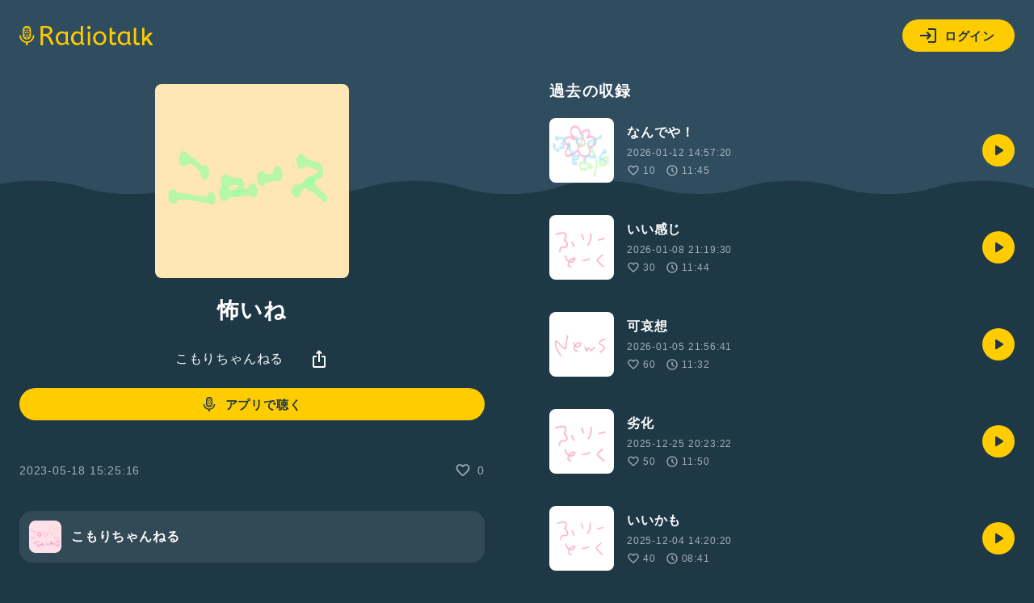

--- FILE ---
content_type: text/html; charset=UTF-8
request_url: https://radiotalk.jp/talk/998779
body_size: 17933
content:
<!DOCTYPE html>
<html lang="ja">
<head>
    <!-- Google Tag Manager -->
    <script>(function(w,d,s,l,i){w[l]=w[l]||[];w[l].push({'gtm.start':
          new Date().getTime(),event:'gtm.js'});var f=d.getElementsByTagName(s)[0],
        j=d.createElement(s),dl=l!='dataLayer'?'&l='+l:'';j.async=true;j.src=
        'https://www.googletagmanager.com/gtm.js?id='+i+dl;f.parentNode.insertBefore(j,f);
      })(window,document,'script','dataLayer','GTM-5QTV4CH');</script>
    <!-- End Google Tag Manager -->

    <meta http-equiv="X-UA-Compatible" content="IE=edge">
    <meta name="viewport" content="width=device-width, initial-scale=1.0, maximum-scale=1.0, user-scalable=no">
    <meta http-equiv="content-type" content="text/html; charset=utf-8">
    <meta name="theme-color" content="#1E3746"/>
    <meta name="csrf-token" content="E2dWmnpwC8D6Tgg2TvAzFGDZgp1uON83Sbo7N5y7">
    <meta name="google-site-verification" content="MT1N5J9hyOebVRaqgcBUwtIlzEIBTc6UzhK3eUilN9w" />

    <link rel="icon" href="/images/favicon.ico" type="image/x-icon">
    <link rel="apple-touch-icon" href="/images/apple-touch-icon.png" sizes="64x64">
    <link href="/css/common.css?id=4b515fc15b80ef205be5d09edbfe1423" rel="stylesheet">
    <link rel="manifest" href="/manifest.json">

                <meta name="twitter:card" content="summary_large_image">
    <meta name="twitter:site" content="@radiotalk_info">
    <meta name="twitter:title" content="怖いね">
    <meta name="twitter:description" content="">
    <meta name="twitter:image" content="https://radiotalk.jp/ogp/talk/998779?_h=e08024dc40f93bb64fa0fbe545d4f51e">

    <title>怖いね - こもりちゃんねる - Radiotalk(ラジオトーク)</title>
    <meta name="author" content="小森永遠子">
    <meta name="keywords" content="怖いね,こもりちゃんねる,,ラジオ,トーク">
    <meta name="description" content="">
    <meta name="application-name" content="こもりちゃんねる">

    <meta property="fb:app_id"        content="138474133540367" />
    <meta property="og:site_name"     content="Radiotalk" />
    <meta property="og:url"           content="https://radiotalk.jp/talk/998779" />
    <meta property="og:type"          content="website" />
    <meta property="og:title"         content="怖いね" />
    <meta property="og:description"   content="" />
    <meta property="og:image"         content="https://radiotalk.jp/ogp/talk/998779?_h=e08024dc40f93bb64fa0fbe545d4f51e" />

    <link rel="canonical" href="https://radiotalk.jp/talk/998779"/>

    <link href="/css/common.css?id=4b515fc15b80ef205be5d09edbfe1423" rel="stylesheet">
    <link href="/css/talk.css?id=d9a518fc2c200ec4fd7f8399adb71d03" rel="stylesheet">
    <link href="/css/talks.css?id=d197573a3bf9b27866d5db2da9d853e6" rel="stylesheet">
    <link href="/css/modal_window.css?id=2137d0a06fbbdc3f85d83bb22dc67813" rel="stylesheet">
    <style>
                            </style>
</head>
<body>
<!-- Google Tag Manager (noscript) -->
<noscript><iframe src="https://www.googletagmanager.com/ns.html?id=GTM-5QTV4CH" height="0" width="0" style="display:none;visibility:hidden"></iframe></noscript>
<!-- End Google Tag Manager (noscript) -->
<div>
    <header class="js-auth">
    <div class="loading-overlay" :class="[{ 'show': showLoading }]">
        <div>
            <img src="/images/loading.svg">
            <p>ログイン中...</p>
        </div>
    </div>
    <a href="/">
        <img src="/images/logo-yellow.svg" alt="Radiotalk">
    </a>
    <div class="header-right">
        <div class="dropdown">
            <div class="button button-icon-label dropdown-button" v-on:click="showLoginModal = !showLoginModal">
                <svg viewBox="0 0 24 24" xmlns="http://www.w3.org/2000/svg">
                    <path d="M11 7L9.6 8.4L12.2 11H2V13H12.2L9.6 15.6L11 17L16 12L11 7ZM20 19H12V21H20C21.1 21 22 20.1 22 19V5C22 3.9 21.1 3 20 3H12V5H20V19Z">
                </svg>
                ログイン
            </div>
            <ul class="dropdown-menu" v-show="showLoginModal" style="display: none;">
                <li>
                    <div class="button button-icon-label google" v-on:click="login('google')">
                        <svg viewBox="0 0 24 24" xmlns="http://www.w3.org/2000/svg">
                            <path d="M6.09099 12C6.09192 11.3698 6.19318 10.7438 6.39099 10.1454L3.02735 7.56818C2.35141 8.94777 2 10.4637 2 12C2 13.5363 2.35141 15.0522 3.02735 16.4318L6.39099 13.8545C6.19318 13.2562 6.09192 12.6302 6.09099 12Z" fill="#FBBC05"/>
                            <path d="M3.02734 7.56819L6.39098 10.1455C6.78093 8.96574 7.53284 7.93896 8.53981 7.21107C9.54677 6.48318 10.7576 6.09122 12.0001 6.09092C13.3432 6.08933 14.645 6.5554 15.6819 7.4091L18.591 4.50001C17.4396 3.48741 16.0707 2.75316 14.5902 2.35401C13.1098 1.95486 11.5573 1.90151 10.0529 2.19808C8.54855 2.49465 7.13252 3.1332 5.9143 4.06436C4.69608 4.99553 3.70831 6.19436 3.02734 7.56819Z" fill="#EA4335"/>
                            <path d="M11.9997 10.1818V14.0455H17.3634C16.8634 16.5 14.7725 17.9091 11.9997 17.9091C10.7559 17.9094 9.54366 17.5173 8.53572 16.7884C7.52777 16.0596 6.77551 15.0313 6.3861 13.85L3.02246 16.4273C3.84625 18.1041 5.12469 19.5156 6.71197 20.501C8.29926 21.4863 10.1315 22.0057 11.9997 22C16.9997 22 21.5452 18.3636 21.5452 12C21.5368 11.3874 21.4606 10.7776 21.3179 10.1818H11.9997Z" fill="#34A853"/>
                            <path d="M12 10.1818V14.0455H17.3636C17.2483 14.6579 17.0075 15.2398 16.6562 15.7545C16.305 16.2693 15.851 16.7057 15.3227 17.0364L18.5045 19.5091C20.35 17.8 21.5455 15.2591 21.5455 12C21.5371 11.3874 21.4608 10.7776 21.3182 10.1818H12Z" fill="#4285F4"/>
                        </svg>
                        Googleでログイン
                    </div>
                </li>
                <li>
                    <div class="button button-icon-label apple" v-on:click="login('apple')">
                        <svg viewBox="0 0 24 24" xmlns="http://www.w3.org/2000/svg">
                            <path d="M15.0864 5.19353C15.7029 4.44568 16.1374 3.42496 16.1374 2.39414C16.1374 2.25265 16.1273 2.11117 16.1071 2C15.0965 2.04042 13.8838 2.667 13.1662 3.51592C12.5902 4.16271 12.0647 5.19353 12.0647 6.22436C12.0647 6.38605 12.095 6.53765 12.1051 6.58818C12.1657 6.59828 12.2668 6.61849 12.378 6.61849C13.2774 6.61849 14.4093 6.01213 15.0864 5.19353ZM15.7938 6.83072C14.288 6.83072 13.0551 7.75038 12.2668 7.75038C11.428 7.75038 10.3365 6.89136 9.02274 6.89136C6.52653 6.89136 4 8.95301 4 12.8338C4 15.2592 4.92976 17.8161 6.09197 19.4634C7.08236 20.858 7.95149 22 9.20465 22C10.4376 22 10.9833 21.1814 12.5195 21.1814C14.0758 21.1814 14.4295 21.9798 15.7938 21.9798C17.1481 21.9798 18.0475 20.7367 18.9065 19.5139C19.8565 18.1091 20.2607 16.7448 20.2708 16.6741C20.19 16.6539 17.6028 15.5927 17.6028 12.6316C17.6028 10.0647 19.6342 8.91258 19.7554 8.82163C18.4113 6.89136 16.3598 6.83072 15.7938 6.83072Z" fill="#FFF"/>
                        </svg>
                            Appleでサインイン
                    </div>
                </li>
                <li>
                    <div class="button button-icon-label facebook" v-on:click="login('facebook')">
                        <svg viewBox="0 0 24 24" xmlns="http://www.w3.org/2000/svg">
                            <path d="M23 12C23 6.47715 18.5229 2 13 2C7.47715 2 3 6.47715 3 12C3 16.9912 6.65684 21.1283 11.4375 21.8785V14.8906H8.89844V12H11.4375V9.79688C11.4375 7.29063 12.9305 5.90625 15.2146 5.90625C16.3084 5.90625 17.4531 6.10156 17.4531 6.10156V8.5625H16.1922C14.95 8.5625 14.5625 9.3334 14.5625 10.125V12H17.3359L16.8926 14.8906H14.5625V21.8785C19.3432 21.1283 23 16.9912 23 12Z" fill="#FFF"/>
                            <path d="M16.8926 14.8906L17.3359 12H14.5625V10.125C14.5625 9.33418 14.95 8.5625 16.1922 8.5625H17.4531V6.10156C17.4531 6.10156 16.3088 5.90625 15.2146 5.90625C12.9305 5.90625 11.4375 7.29063 11.4375 9.79688V12H8.89844V14.8906H11.4375V21.8785C12.4729 22.0405 13.5271 22.0405 14.5625 21.8785V14.8906H16.8926Z" fill="#1877F2"/>
                        </svg>
                        Facebookでログイン
                    </div>
                </li>
                <li>
                    <div class="button button-icon-label X" v-on:click="login('twitter')">
                        <svg xmlns="http://www.w3.org/2000/svg" viewBox="0 0 30 30">
                            <path d="M16.7124 13.7893L23.4134 6H21.8254L16.0071 12.7633L11.3599 6H6L13.0274 16.2273L6 24.3955H7.58799L13.7324 17.2533L18.6401 24.3955H24L16.7121 13.7893H16.7124ZM14.5375 16.3174L13.8255 15.299L8.16017 7.19542H10.5992L15.1712 13.7353L15.8832 14.7537L21.8262 23.2545H19.3871L14.5375 16.3178V16.3174Z" fill="#FFF"/>
                        </svg>
                        Xでログイン
                    </div>
                </li>
                <li>
                    <span class="small">アカウントの新規作成はアプリからお願いします</span>
                                            
                        <a href="https://itunes.apple.com/us/app/radiotalk-%E3%83%A9%E3%82%B8%E3%82%AA%E3%83%88%E3%83%BC%E3%82%AF/id1262988626?mt=8&utm_source=web_header&utm_medium=radiotalk.jp" class="button" data-category="link-store" data-label="header" data-value="android">アプリをダウンロード</a>
                                    </li>
            </ul>
        </div>
    </div>
    <form name="login-form" method="post" action="/login">
        <input type="hidden" name="_token" value="E2dWmnpwC8D6Tgg2TvAzFGDZgp1uON83Sbo7N5y7" autocomplete="off">
        <input type="hidden" name="id_token"/>
    </form>
</header>
    <main id="app" class="main">
                                <dialog id="myDialog">
        <button id="closeBtn" class="close-x-btn">×</button>
        <img id="modalImage" src="https://storage.radiotalk.jp/common/images/app_qr.png">
    </dialog>

    <div class="contents">
        <div class="contents-left">
            <div class="image-square image-square-240">
                <img v-bind:src="imageUrl" v-bind:alt="title">
            </div>
            <h1>{{ title }}</h1>
            <div class="play" id="audio">
                <div class="play-controller">
                    <a class="name name-channel" href="/program/109541" data-category="program" data-label="talk" data-value="109541">こもりちゃんねる</a>
                    <div class="dropdown">
                        <div class="dropdown-button" v-on:click="showShareModal = !showShareModal">
                            <svg viewBox="0 0 24 24" xmlns="http://www.w3.org/2000/svg">
                                <path d="M12 16C11.7167 16 11.4793 15.904 11.288 15.712C11.096 15.5207 11 15.2834 11 15V4.82505L10.1 5.72505C9.91667 5.90838 9.68767 6.00005 9.413 6.00005C9.13767 6.00005 8.9 5.90005 8.7 5.70005C8.51667 5.50005 8.425 5.26238 8.425 4.98705C8.425 4.71238 8.51667 4.48338 8.7 4.30005L11.3 1.70005C11.3833 1.61672 11.4877 1.55005 11.613 1.50005C11.7377 1.45005 11.8667 1.42505 12 1.42505C12.1333 1.42505 12.2627 1.45005 12.388 1.50005C12.5127 1.55005 12.6167 1.61672 12.7 1.70005L15.3 4.30005C15.5 4.50005 15.6 4.74172 15.6 5.02505C15.6 5.30838 15.5 5.54172 15.3 5.72505C15.1 5.90838 14.8627 6.00005 14.588 6.00005C14.3127 6.00005 14.0833 5.90838 13.9 5.72505L13 4.82505V15C13 15.2834 12.9043 15.5207 12.713 15.712C12.521 15.904 12.2833 16 12 16ZM6 23C5.45 23 4.97933 22.8044 4.588 22.413C4.196 22.021 4 21.55 4 21V10C4 9.45005 4.196 8.97905 4.588 8.58705C4.97933 8.19571 5.45 8.00005 6 8.00005H8C8.28333 8.00005 8.521 8.09572 8.713 8.28705C8.90433 8.47905 9 8.71672 9 9.00005C9 9.28338 8.90433 9.52071 8.713 9.71205C8.521 9.90405 8.28333 10 8 10H6V21H18V10H16C15.7167 10 15.4793 9.90405 15.288 9.71205C15.096 9.52071 15 9.28338 15 9.00005C15 8.71672 15.096 8.47905 15.288 8.28705C15.4793 8.09572 15.7167 8.00005 16 8.00005H18C18.55 8.00005 19.021 8.19571 19.413 8.58705C19.8043 8.97905 20 9.45005 20 10V21C20 21.55 19.8043 22.021 19.413 22.413C19.021 22.8044 18.55 23 18 23H6Z"/>
                            </svg>
                        </div>
                        <ul v-cloak class="dropdown-menu" v-show="showShareModal">
                            <li>
                                <a v-on:click="onClickTweetButton" href="https://twitter.com/intent/tweet?text=怖いね | こもりちゃんねる https://radiotalk.jp/talk/998779&hashtags=Radiotalk" onclick="window.open(encodeURI(decodeURI(this.href)),'tweetwindow','width=550, height=450, personalbar=0, toolbar=0, scrollbars=1, resizable=1'); return false;" data-category="share" data-label="talk" data-value="twitter">
                                    <svg xmlns="http://www.w3.org/2000/svg" viewBox="0 0 30 30">
                                        <path d="M16.7124 13.7893L23.4134 6H21.8254L16.0071 12.7633L11.3599 6H6L13.0274 16.2273L6 24.3955H7.58799L13.7324 17.2533L18.6401 24.3955H24L16.7121 13.7893H16.7124ZM14.5375 16.3174L13.8255 15.299L8.16017 7.19542H10.5992L15.1712 13.7353L15.8832 14.7537L21.8262 23.2545H19.3871L14.5375 16.3178V16.3174Z"/>
                                    </svg>
                                    ポストする
                                </a>
                            </li>
                            <li>
                                <div v-on:click="copyURL('https://radiotalk.jp/talk/998779')">
                                    <svg viewBox="0 0 24 24" xmlns="http://www.w3.org/2000/svg">
                                        <path d="M7 17C5.61667 17 4.43767 16.5123 3.463 15.537C2.48767 14.5623 2 13.3833 2 12C2 10.6167 2.48767 9.43733 3.463 8.462C4.43767 7.48733 5.61667 7 7 7H10C10.2833 7 10.521 7.09567 10.713 7.287C10.9043 7.479 11 7.71667 11 8C11 8.28333 10.9043 8.52067 10.713 8.712C10.521 8.904 10.2833 9 10 9H7C6.16667 9 5.45833 9.29167 4.875 9.875C4.29167 10.4583 4 11.1667 4 12C4 12.8333 4.29167 13.5417 4.875 14.125C5.45833 14.7083 6.16667 15 7 15H10C10.2833 15 10.521 15.0957 10.713 15.287C10.9043 15.479 11 15.7167 11 16C11 16.2833 10.9043 16.5207 10.713 16.712C10.521 16.904 10.2833 17 10 17H7ZM9 13C8.71667 13 8.47933 12.904 8.288 12.712C8.096 12.5207 8 12.2833 8 12C8 11.7167 8.096 11.479 8.288 11.287C8.47933 11.0957 8.71667 11 9 11H15C15.2833 11 15.521 11.0957 15.713 11.287C15.9043 11.479 16 11.7167 16 12C16 12.2833 15.9043 12.5207 15.713 12.712C15.521 12.904 15.2833 13 15 13H9ZM14 17C13.7167 17 13.4793 16.904 13.288 16.712C13.096 16.5207 13 16.2833 13 16C13 15.7167 13.096 15.479 13.288 15.287C13.4793 15.0957 13.7167 15 14 15H17C17.8333 15 18.5417 14.7083 19.125 14.125C19.7083 13.5417 20 12.8333 20 12C20 11.1667 19.7083 10.4583 19.125 9.875C18.5417 9.29167 17.8333 9 17 9H14C13.7167 9 13.4793 8.904 13.288 8.712C13.096 8.52067 13 8.28333 13 8C13 7.71667 13.096 7.479 13.288 7.287C13.4793 7.09567 13.7167 7 14 7H17C18.3833 7 19.5627 7.48733 20.538 8.462C21.5127 9.43733 22 10.6167 22 12C22 13.3833 21.5127 14.5623 20.538 15.537C19.5627 16.5123 18.3833 17 17 17H14Z"/>
                                    </svg>
                                    URLをコピー
                                </div>
                            </li>
                            <li>
                                <div v-on:click="onClickEmbedButton" data-category="share" data-label="talk" data-value="embed">
                                    <svg viewBox="0 0 24 24" xmlns="http://www.w3.org/2000/svg">
                                        <path d="M16.6999 17.3001C16.5166 17.4834 16.2876 17.5751 16.0129 17.5751C15.7376 17.5751 15.4999 17.4751 15.2999 17.2751C15.0999 17.0751 14.9999 16.8374 14.9999 16.5621C14.9999 16.2874 15.0999 16.0501 15.2999 15.8501L19.1749 11.9751L15.2749 8.07508C15.0916 7.89175 15.0039 7.66242 15.0119 7.38708C15.0206 7.11242 15.1166 6.88342 15.2999 6.70008C15.4832 6.51675 15.7166 6.42508 15.9999 6.42508C16.2832 6.42508 16.5166 6.51675 16.6999 6.70008L21.2999 11.3001C21.4999 11.5001 21.5999 11.7334 21.5999 12.0001C21.5999 12.2667 21.4999 12.5001 21.2999 12.7001L16.6999 17.3001ZM7.2999 17.3001L2.6999 12.7001C2.4999 12.5001 2.3999 12.2667 2.3999 12.0001C2.3999 11.7334 2.4999 11.5001 2.6999 11.3001L7.2999 6.70008C7.48324 6.51675 7.71657 6.42075 7.9999 6.41208C8.28324 6.40408 8.5249 6.50008 8.7249 6.70008C8.9249 6.90008 9.0249 7.13742 9.0249 7.41208C9.0249 7.68742 8.9249 7.92508 8.7249 8.12508L4.8249 12.0251L8.7249 15.9251C8.90824 16.1084 8.9959 16.3374 8.9879 16.6121C8.97924 16.8874 8.88324 17.1167 8.6999 17.3001C8.51657 17.4834 8.28324 17.5751 7.9999 17.5751C7.71657 17.5751 7.48324 17.4834 7.2999 17.3001Z"/>
                                    </svg>
                                    埋め込み
                                </div>
                            </li>
                        </ul>
                    </div>
                </div>
            </div>
            <br />
                            <a class="button button-icon-label" href="#" data-category="link-to-app" data-label="talk" id="openBtn">
                    <svg viewBox="0 0 24 24" xmlns="http://www.w3.org/2000/svg">
                        <path d="M12.6157 8.69322C12.7316 8.59494 12.8723 8.53037 13.0223 8.50655C13.1739 8.48583 13.3283 8.50656 13.469 8.56655C13.6051 8.62849 13.7207 8.72792 13.8023 8.85321C13.8608 8.9334 13.9007 9.02565 13.919 9.12321C13.9391 9.21884 13.9391 9.31758 13.919 9.41321C13.893 9.50915 13.8476 9.59877 13.7857 9.67656C13.7213 9.75481 13.642 9.81939 13.5523 9.86654C13.4196 9.94254 13.2682 9.97943 13.1154 9.97294C12.9626 9.96645 12.8148 9.91686 12.689 9.82988C12.5677 9.74831 12.4736 9.63219 12.419 9.49654C12.3665 9.36032 12.3583 9.21102 12.3957 9.06989C12.4274 8.92427 12.5045 8.79243 12.6157 8.69322ZM11.469 9.59322C11.5219 9.51116 11.5572 9.41902 11.5727 9.32263C11.5881 9.22625 11.5835 9.1277 11.559 9.03321C11.5341 8.93803 11.4902 8.84884 11.4301 8.77096C11.37 8.69308 11.2948 8.6281 11.209 8.57988C11.1201 8.52987 11.0231 8.49602 10.9223 8.47988C10.8221 8.46162 10.7193 8.46162 10.619 8.47988C10.521 8.50183 10.4282 8.54258 10.3457 8.59988C10.2631 8.65629 10.1928 8.72887 10.139 8.81321C10.0867 8.8953 10.0515 8.98715 10.0357 9.08321C10.0206 9.17907 10.0252 9.27698 10.0493 9.37097C10.0734 9.46497 10.1164 9.55308 10.1757 9.62989C10.237 9.709 10.3128 9.77572 10.399 9.82654C10.5785 9.92661 10.7884 9.95745 10.989 9.91321C11.1838 9.87118 11.3553 9.75682 11.469 9.59322ZM11.2957 7.09988C11.2913 7.19763 11.3072 7.29522 11.3423 7.38654C11.3796 7.47812 11.4339 7.56184 11.5023 7.63322C11.5739 7.70394 11.6574 7.76147 11.749 7.8032C11.8432 7.84236 11.9437 7.86383 12.0457 7.86654C12.1998 7.87252 12.3525 7.83437 12.4857 7.75655C12.6173 7.67864 12.722 7.56233 12.7857 7.42322C12.85 7.29084 12.871 7.14154 12.8457 6.99654C12.8208 6.8507 12.7522 6.71587 12.649 6.60989C12.541 6.50189 12.4046 6.42675 12.2557 6.39321C12.105 6.36031 11.9481 6.36954 11.8023 6.41988C11.6605 6.47132 11.5358 6.56136 11.4423 6.67987C11.3509 6.8012 11.2997 6.94803 11.2957 7.09988ZM12.6657 10.9499C12.5577 10.8419 12.4213 10.7668 12.2723 10.7332C12.1216 10.7003 11.9648 10.7095 11.819 10.7599C11.6771 10.8113 11.5524 10.9014 11.459 11.0199C11.3702 11.1375 11.319 11.2793 11.3123 11.4266C11.303 11.5247 11.3155 11.6238 11.349 11.7166C11.384 11.812 11.439 11.8988 11.5103 11.9712C11.5816 12.0436 11.6675 12.1 11.7623 12.1365C11.857 12.1771 11.9594 12.1964 12.0623 12.1932C12.2165 12.1992 12.3691 12.161 12.5023 12.0832C12.634 12.0053 12.7387 11.889 12.8023 11.7499C12.8667 11.6175 12.8877 11.4682 12.8623 11.3232C12.835 11.1821 12.7665 11.0522 12.6657 10.9499ZM8.289 13.3765C8.088 12.9136 7.98365 12.4145 7.98234 11.9099V6.82988C7.98402 6.32525 8.08836 5.82625 8.289 5.36322C8.49647 4.89508 8.7944 4.47252 9.16567 4.11988C9.54601 3.76297 9.99051 3.48134 10.4757 3.28988C11.4717 2.90337 12.5763 2.90337 13.5723 3.28988C14.0581 3.4801 14.5028 3.76187 14.8823 4.11988C15.2546 4.47165 15.5527 4.89442 15.759 5.36322C15.9596 5.82625 16.064 6.32525 16.0657 6.82988V11.9099C16.059 12.4171 15.9499 12.9178 15.7448 13.3818C15.5397 13.8458 15.243 14.2635 14.8723 14.6099C14.099 15.3331 13.0812 15.7379 12.0223 15.7432C11.4933 15.7424 10.969 15.6441 10.4757 15.4532C9.98972 15.2618 9.54502 14.9789 9.16567 14.6199C8.78697 14.27 8.48308 13.8471 8.27234 13.3765H8.289ZM11.999 4.16988C11.658 4.17113 11.3198 4.23087 10.999 4.34654H11.049C11.1456 4.37923 11.235 4.43016 11.3123 4.49654C11.3869 4.56244 11.447 4.64302 11.489 4.73322C11.5357 4.81945 11.5619 4.91523 11.5657 5.01321C11.5712 5.11073 11.5564 5.20835 11.5223 5.29989C11.4866 5.39228 11.4321 5.47627 11.3623 5.54655C11.2925 5.61937 11.2086 5.67722 11.1157 5.71656C10.9241 5.78665 10.7139 5.78665 10.5223 5.71656C10.3329 5.65258 10.1738 5.52078 10.0757 5.34654C10.0133 5.21476 9.99234 5.06715 10.0157 4.92322C9.60934 5.30549 9.33602 5.80776 9.23567 6.35655C9.34545 6.33221 9.45923 6.33221 9.56901 6.35655C9.71888 6.38311 9.85783 6.45258 9.969 6.55654C10.0769 6.65715 10.1512 6.78861 10.1816 6.93299C10.212 7.07736 10.1971 7.22762 10.139 7.36322C10.0777 7.50071 9.97668 7.61677 9.849 7.69656C9.71913 7.77782 9.56887 7.82058 9.41567 7.81989C9.34241 7.81998 9.26949 7.80988 9.19901 7.78988V10.7332C9.31892 10.6972 9.44551 10.6892 9.56901 10.7099C9.71963 10.7363 9.85893 10.8071 9.969 10.9132C10.0771 11.013 10.1515 11.1439 10.1819 11.2878C10.2124 11.4317 10.1974 11.5815 10.139 11.7166C10.0777 11.854 9.97668 11.9701 9.849 12.0499C9.71913 12.1312 9.56887 12.1739 9.41567 12.1732C9.34706 12.1726 9.27879 12.1636 9.21234 12.1465C9.27934 12.7681 9.56669 13.3452 10.0223 13.7732L10.089 13.8299C10.0723 13.7934 10.0589 13.7555 10.049 13.7166C10.029 13.622 10.029 13.5244 10.049 13.4299C10.0648 13.3338 10.1 13.242 10.1523 13.1599C10.2071 13.0763 10.2772 13.0039 10.359 12.9466C10.4415 12.8893 10.5343 12.8485 10.6323 12.8265C10.7326 12.8083 10.8354 12.8083 10.9357 12.8265C11.0364 12.8427 11.1334 12.8766 11.2223 12.9266C11.3082 12.9754 11.3834 13.041 11.4435 13.1195C11.5037 13.1979 11.5474 13.2876 11.5723 13.3832C11.5968 13.4772 11.6014 13.5752 11.5859 13.671C11.5704 13.7668 11.5351 13.8584 11.4823 13.9399C11.3711 14.1085 11.1992 14.2279 11.0023 14.2732C10.9293 14.2831 10.8553 14.2831 10.7823 14.2732C11.1738 14.4598 11.602 14.5566 12.0357 14.5566C12.4693 14.5566 12.8975 14.4598 13.289 14.2732C13.2336 14.2781 13.1778 14.2781 13.1223 14.2732C12.9695 14.2663 12.8217 14.2167 12.6957 14.1299C12.5743 14.0483 12.4803 13.9322 12.4257 13.7966C12.3732 13.6603 12.365 13.511 12.4023 13.3699C12.4372 13.2258 12.5165 13.0964 12.629 12.9999C12.7449 12.9016 12.8856 12.837 13.0357 12.8132C13.1872 12.7925 13.3416 12.8132 13.4823 12.8732C13.6184 12.9351 13.7341 13.0346 13.8157 13.1599C13.8754 13.2398 13.9164 13.332 13.9357 13.4299C13.9574 13.5264 13.9574 13.6266 13.9357 13.7232C13.9144 13.7887 13.8853 13.8514 13.849 13.9099C13.9023 13.8632 13.959 13.8199 14.009 13.7732C14.4682 13.3409 14.7559 12.7574 14.819 12.1299C14.692 12.1742 14.5558 12.1852 14.4233 12.1619C14.2908 12.1385 14.1665 12.0816 14.0623 11.9965C13.9477 11.9016 13.8631 11.7754 13.819 11.6332C13.7739 11.4934 13.7739 11.343 13.819 11.2032C13.868 11.0619 13.9586 10.9387 14.079 10.8499C14.2027 10.7596 14.3495 10.7065 14.5023 10.6966C14.6047 10.6874 14.7078 10.6987 14.8057 10.7299V7.79322C14.6929 7.83525 14.5721 7.85121 14.4523 7.83989C14.3006 7.82117 14.1574 7.75991 14.039 7.66321C13.9208 7.57152 13.8355 7.44408 13.7957 7.29989C13.7482 7.16049 13.7482 7.00927 13.7957 6.86988C13.8456 6.72994 13.9361 6.60808 14.0557 6.51988C14.1791 6.4286 14.3259 6.37428 14.479 6.36322C14.5722 6.35814 14.6657 6.36826 14.7557 6.39321C14.658 5.83171 14.3808 5.31707 13.9657 4.92656L13.8823 4.85655C13.9271 5.01921 13.9142 5.19235 13.8457 5.34654C13.7479 5.52183 13.5889 5.6548 13.399 5.71987C13.2074 5.78997 12.9972 5.78997 12.8057 5.71987C12.6252 5.63596 12.4842 5.48546 12.4123 5.29989C12.3752 5.21063 12.3561 5.11489 12.3561 5.01821C12.3561 4.92153 12.3752 4.82582 12.4123 4.73655C12.4563 4.6457 12.5174 4.5642 12.5923 4.49654C12.668 4.42953 12.7564 4.37851 12.8523 4.34654C12.8771 4.33799 12.9029 4.3324 12.929 4.32988C12.6302 4.2245 12.3158 4.17041 11.999 4.16988ZM17.8223 11.9065V12.0332C17.7678 13.3913 17.2203 14.6829 16.2823 15.6665C15.3066 16.683 14.013 17.3356 12.6157 17.5165H11.249C9.88138 17.3176 8.61981 16.6663 7.66567 15.6665C6.73702 14.6837 6.19585 13.3977 6.14233 12.0466V11.9199H4.64233V12.0466C4.67203 13.738 5.34556 15.3545 6.52567 16.5665C7.74395 17.8171 9.36743 18.5934 11.1057 18.7566V20.9999H12.8057V18.7432C14.5544 18.5835 16.1906 17.8114 17.4257 16.5632C18.6225 15.3529 19.3168 13.7345 19.369 12.0332V11.9065H17.8223Z"/>
                    </svg>
                    アプリで聴く
                </a>
                        <div class="detail">
                <div class="description">
                    <p id="talk-description" class="caption" v-html="description"></p>
                    <button id="more-talk-description" class="bold" @click="onClickMoreTalkDescription">
                        ...もっと読む
                    </button>
                </div>
                <aside class="data">
                    <time>{{ createdAt }}</time>
                    <div class="label-icon label-icon-small">
                        <svg viewBox="0 0 24 24" xmlns="http://www.w3.org/2000/svg">
                            <path d="M10.65 19.7999L8.925 18.2249C7.15833 16.6082 5.56267 15.0039 4.138 13.4119C2.71267 11.8206 2 10.0666 2 8.1499C2 6.58324 2.525 5.2749 3.575 4.2249C4.625 3.1749 5.93333 2.6499 7.5 2.6499C8.38333 2.6499 9.21667 2.83724 10 3.2119C10.7833 3.58724 11.45 4.0999 12 4.7499C12.55 4.0999 13.2167 3.58724 14 3.2119C14.7833 2.83724 15.6167 2.6499 16.5 2.6499C18.0667 2.6499 19.375 3.1749 20.425 4.2249C21.475 5.2749 22 6.58324 22 8.1499C22 10.0666 21.2917 11.8249 19.875 13.4249C18.4583 15.0249 16.85 16.6332 15.05 18.2499L13.35 19.7999C12.9667 20.1666 12.5167 20.3499 12 20.3499C11.4833 20.3499 11.0333 20.1666 10.65 19.7999ZM11.05 6.7499C10.5667 6.06657 10.05 5.54557 9.5 5.1869C8.95 4.8289 8.28333 4.6499 7.5 4.6499C6.5 4.6499 5.66667 4.98324 5 5.6499C4.33333 6.31657 4 7.1499 4 8.1499C4 9.01657 4.30833 9.93723 4.925 10.9119C5.54167 11.8872 6.27933 12.8332 7.138 13.7499C7.996 14.6666 8.87933 15.5249 9.788 16.3249C10.696 17.1249 11.4333 17.7832 12 18.2999C12.5667 17.7832 13.3043 17.1249 14.213 16.3249C15.121 15.5249 16.0043 14.6666 16.863 13.7499C17.721 12.8332 18.4583 11.8872 19.075 10.9119C19.6917 9.93723 20 9.01657 20 8.1499C20 7.1499 19.6667 6.31657 19 5.6499C18.3333 4.98324 17.5 4.6499 16.5 4.6499C15.7167 4.6499 15.05 4.8289 14.5 5.1869C13.95 5.54557 13.4333 6.06657 12.95 6.7499C12.8333 6.91657 12.6917 7.04157 12.525 7.1249C12.3583 7.20824 12.1833 7.2499 12 7.2499C11.8167 7.2499 11.6417 7.20824 11.475 7.1249C11.3083 7.04157 11.1667 6.91657 11.05 6.7499Z"/>
                        </svg>
                        {{ totalReactions }}
                    </div>
                </aside>
            </div>
            <span id="talk-info" class="hidden" data-talk-id="998779" data-program-id="109541" data-user="web" data-auto-play="true" data-url="https://radiotalk.jp/talk/998779"></span>
            <a class="box-link box-link-start" href="/program/109541" data-category="program" data-label="talk" data-value="109541">
                <div class="image-square image-square-40">
                    <img class="program-item-img" alt="こもりちゃんねる" src="https://storage.radiotalk.jp/u611590/image/programs/20220517155610_18fe.jpg"/>
                </div>
                <div class="name name-channel">
                    こもりちゃんねる
                                    </div>
            </a>
        </div>
        <div class="contents-right">
            <h4>過去の収録</h4>
            <div class="record-lists">
                <a class="record-list" href="/talk/1386173" data-category="talk" data-label="talk" data-value="1386173">
            <div class="image-square image-square-80">
                <img alt="なんでや！" src="https://storage.radiotalk.jp/u611590/image/talks/20260112145719_5e9a.jpg" loading="lazy">
            </div>
            <div class="detail record-detail">
                <p class="bold">なんでや！</p>
                                    <time>2026-01-12 14:57:20</time>
                                <div class="data">
                    <div class="label-icon label-icon-xsmall">
                        <svg viewBox="0 0 24 24" xmlns="http://www.w3.org/2000/svg">
                            <path d="M10.65 19.7999L8.925 18.2249C7.15833 16.6082 5.56267 15.0039 4.138 13.4119C2.71267 11.8206 2 10.0666 2 8.1499C2 6.58324 2.525 5.2749 3.575 4.2249C4.625 3.1749 5.93333 2.6499 7.5 2.6499C8.38333 2.6499 9.21667 2.83724 10 3.2119C10.7833 3.58724 11.45 4.0999 12 4.7499C12.55 4.0999 13.2167 3.58724 14 3.2119C14.7833 2.83724 15.6167 2.6499 16.5 2.6499C18.0667 2.6499 19.375 3.1749 20.425 4.2249C21.475 5.2749 22 6.58324 22 8.1499C22 10.0666 21.2917 11.8249 19.875 13.4249C18.4583 15.0249 16.85 16.6332 15.05 18.2499L13.35 19.7999C12.9667 20.1666 12.5167 20.3499 12 20.3499C11.4833 20.3499 11.0333 20.1666 10.65 19.7999ZM11.05 6.7499C10.5667 6.06657 10.05 5.54557 9.5 5.1869C8.95 4.8289 8.28333 4.6499 7.5 4.6499C6.5 4.6499 5.66667 4.98324 5 5.6499C4.33333 6.31657 4 7.1499 4 8.1499C4 9.01657 4.30833 9.93723 4.925 10.9119C5.54167 11.8872 6.27933 12.8332 7.138 13.7499C7.996 14.6666 8.87933 15.5249 9.788 16.3249C10.696 17.1249 11.4333 17.7832 12 18.2999C12.5667 17.7832 13.3043 17.1249 14.213 16.3249C15.121 15.5249 16.0043 14.6666 16.863 13.7499C17.721 12.8332 18.4583 11.8872 19.075 10.9119C19.6917 9.93723 20 9.01657 20 8.1499C20 7.1499 19.6667 6.31657 19 5.6499C18.3333 4.98324 17.5 4.6499 16.5 4.6499C15.7167 4.6499 15.05 4.8289 14.5 5.1869C13.95 5.54557 13.4333 6.06657 12.95 6.7499C12.8333 6.91657 12.6917 7.04157 12.525 7.1249C12.3583 7.20824 12.1833 7.2499 12 7.2499C11.8167 7.2499 11.6417 7.20824 11.475 7.1249C11.3083 7.04157 11.1667 6.91657 11.05 6.7499Z"/>
                        </svg>
                        10
                    </div>
                    <div class="label-icon label-icon-xsmall">
                        <svg viewBox="0 0 24 24" xmlns="http://www.w3.org/2000/svg">
                            <path d="M14.625 16.025C14.8083 16.2083 15.0333 16.3 15.3 16.3C15.5667 16.3 15.8 16.2 16 16C16.1833 15.8167 16.275 15.5833 16.275 15.3C16.275 15.0167 16.1833 14.7833 16 14.6L13 11.6V7.975C13 7.69167 12.9043 7.45833 12.713 7.275C12.521 7.09167 12.2833 7 12 7C11.7167 7 11.4793 7.09567 11.288 7.287C11.096 7.479 11 7.71667 11 8V11.975C11 12.1083 11.025 12.2373 11.075 12.362C11.125 12.4873 11.2 12.6 11.3 12.7L14.625 16.025ZM12 22C10.6167 22 9.31667 21.7373 8.1 21.212C6.88333 20.6873 5.825 19.975 4.925 19.075C4.025 18.175 3.31267 17.1167 2.788 15.9C2.26267 14.6833 2 13.3833 2 12C2 10.6167 2.26267 9.31667 2.788 8.1C3.31267 6.88333 4.025 5.825 4.925 4.925C5.825 4.025 6.88333 3.31233 8.1 2.787C9.31667 2.26233 10.6167 2 12 2C13.3833 2 14.6833 2.26233 15.9 2.787C17.1167 3.31233 18.175 4.025 19.075 4.925C19.975 5.825 20.6873 6.88333 21.212 8.1C21.7373 9.31667 22 10.6167 22 12C22 13.3833 21.7373 14.6833 21.212 15.9C20.6873 17.1167 19.975 18.175 19.075 19.075C18.175 19.975 17.1167 20.6873 15.9 21.212C14.6833 21.7373 13.3833 22 12 22ZM12 20C14.2167 20 16.1043 19.221 17.663 17.663C19.221 16.1043 20 14.2167 20 12C20 9.78333 19.221 7.89567 17.663 6.337C16.1043 4.779 14.2167 4 12 4C9.78333 4 7.896 4.779 6.338 6.337C4.77933 7.89567 4 9.78333 4 12C4 14.2167 4.77933 16.1043 6.338 17.663C7.896 19.221 9.78333 20 12 20Z"/>
                        </svg>
                        11:45
                    </div>
                </div>
            </div>
            <div class="button button-icon">
                <svg viewBox="0 0 24 24" xmlns="http://www.w3.org/2000/svg">
                    <path d="M9.525 18.0251C9.19167 18.2417 8.854 18.2541 8.512 18.0621C8.17067 17.8707 8 17.5751 8 17.1751V6.82508C8 6.42508 8.17067 6.12908 8.512 5.93708C8.854 5.74575 9.19167 5.75841 9.525 5.97508L17.675 11.1501C17.975 11.3501 18.125 11.6334 18.125 12.0001C18.125 12.3667 17.975 12.6501 17.675 12.8501L9.525 18.0251Z"/>
                </svg>
            </div>
        </a>
                <a class="record-list" href="/talk/1385201" data-category="talk" data-label="talk" data-value="1385201">
            <div class="image-square image-square-80">
                <img alt="いい感じ" src="https://storage.radiotalk.jp/u611590/image/talks/20260108211929_45d5.jpg" loading="lazy">
            </div>
            <div class="detail record-detail">
                <p class="bold">いい感じ</p>
                                    <time>2026-01-08 21:19:30</time>
                                <div class="data">
                    <div class="label-icon label-icon-xsmall">
                        <svg viewBox="0 0 24 24" xmlns="http://www.w3.org/2000/svg">
                            <path d="M10.65 19.7999L8.925 18.2249C7.15833 16.6082 5.56267 15.0039 4.138 13.4119C2.71267 11.8206 2 10.0666 2 8.1499C2 6.58324 2.525 5.2749 3.575 4.2249C4.625 3.1749 5.93333 2.6499 7.5 2.6499C8.38333 2.6499 9.21667 2.83724 10 3.2119C10.7833 3.58724 11.45 4.0999 12 4.7499C12.55 4.0999 13.2167 3.58724 14 3.2119C14.7833 2.83724 15.6167 2.6499 16.5 2.6499C18.0667 2.6499 19.375 3.1749 20.425 4.2249C21.475 5.2749 22 6.58324 22 8.1499C22 10.0666 21.2917 11.8249 19.875 13.4249C18.4583 15.0249 16.85 16.6332 15.05 18.2499L13.35 19.7999C12.9667 20.1666 12.5167 20.3499 12 20.3499C11.4833 20.3499 11.0333 20.1666 10.65 19.7999ZM11.05 6.7499C10.5667 6.06657 10.05 5.54557 9.5 5.1869C8.95 4.8289 8.28333 4.6499 7.5 4.6499C6.5 4.6499 5.66667 4.98324 5 5.6499C4.33333 6.31657 4 7.1499 4 8.1499C4 9.01657 4.30833 9.93723 4.925 10.9119C5.54167 11.8872 6.27933 12.8332 7.138 13.7499C7.996 14.6666 8.87933 15.5249 9.788 16.3249C10.696 17.1249 11.4333 17.7832 12 18.2999C12.5667 17.7832 13.3043 17.1249 14.213 16.3249C15.121 15.5249 16.0043 14.6666 16.863 13.7499C17.721 12.8332 18.4583 11.8872 19.075 10.9119C19.6917 9.93723 20 9.01657 20 8.1499C20 7.1499 19.6667 6.31657 19 5.6499C18.3333 4.98324 17.5 4.6499 16.5 4.6499C15.7167 4.6499 15.05 4.8289 14.5 5.1869C13.95 5.54557 13.4333 6.06657 12.95 6.7499C12.8333 6.91657 12.6917 7.04157 12.525 7.1249C12.3583 7.20824 12.1833 7.2499 12 7.2499C11.8167 7.2499 11.6417 7.20824 11.475 7.1249C11.3083 7.04157 11.1667 6.91657 11.05 6.7499Z"/>
                        </svg>
                        30
                    </div>
                    <div class="label-icon label-icon-xsmall">
                        <svg viewBox="0 0 24 24" xmlns="http://www.w3.org/2000/svg">
                            <path d="M14.625 16.025C14.8083 16.2083 15.0333 16.3 15.3 16.3C15.5667 16.3 15.8 16.2 16 16C16.1833 15.8167 16.275 15.5833 16.275 15.3C16.275 15.0167 16.1833 14.7833 16 14.6L13 11.6V7.975C13 7.69167 12.9043 7.45833 12.713 7.275C12.521 7.09167 12.2833 7 12 7C11.7167 7 11.4793 7.09567 11.288 7.287C11.096 7.479 11 7.71667 11 8V11.975C11 12.1083 11.025 12.2373 11.075 12.362C11.125 12.4873 11.2 12.6 11.3 12.7L14.625 16.025ZM12 22C10.6167 22 9.31667 21.7373 8.1 21.212C6.88333 20.6873 5.825 19.975 4.925 19.075C4.025 18.175 3.31267 17.1167 2.788 15.9C2.26267 14.6833 2 13.3833 2 12C2 10.6167 2.26267 9.31667 2.788 8.1C3.31267 6.88333 4.025 5.825 4.925 4.925C5.825 4.025 6.88333 3.31233 8.1 2.787C9.31667 2.26233 10.6167 2 12 2C13.3833 2 14.6833 2.26233 15.9 2.787C17.1167 3.31233 18.175 4.025 19.075 4.925C19.975 5.825 20.6873 6.88333 21.212 8.1C21.7373 9.31667 22 10.6167 22 12C22 13.3833 21.7373 14.6833 21.212 15.9C20.6873 17.1167 19.975 18.175 19.075 19.075C18.175 19.975 17.1167 20.6873 15.9 21.212C14.6833 21.7373 13.3833 22 12 22ZM12 20C14.2167 20 16.1043 19.221 17.663 17.663C19.221 16.1043 20 14.2167 20 12C20 9.78333 19.221 7.89567 17.663 6.337C16.1043 4.779 14.2167 4 12 4C9.78333 4 7.896 4.779 6.338 6.337C4.77933 7.89567 4 9.78333 4 12C4 14.2167 4.77933 16.1043 6.338 17.663C7.896 19.221 9.78333 20 12 20Z"/>
                        </svg>
                        11:44
                    </div>
                </div>
            </div>
            <div class="button button-icon">
                <svg viewBox="0 0 24 24" xmlns="http://www.w3.org/2000/svg">
                    <path d="M9.525 18.0251C9.19167 18.2417 8.854 18.2541 8.512 18.0621C8.17067 17.8707 8 17.5751 8 17.1751V6.82508C8 6.42508 8.17067 6.12908 8.512 5.93708C8.854 5.74575 9.19167 5.75841 9.525 5.97508L17.675 11.1501C17.975 11.3501 18.125 11.6334 18.125 12.0001C18.125 12.3667 17.975 12.6501 17.675 12.8501L9.525 18.0251Z"/>
                </svg>
            </div>
        </a>
                <a class="record-list" href="/talk/1384396" data-category="talk" data-label="talk" data-value="1384396">
            <div class="image-square image-square-80">
                <img alt="可哀想" src="https://storage.radiotalk.jp/u611590/image/talks/20260105215640_d4b2.jpg" loading="lazy">
            </div>
            <div class="detail record-detail">
                <p class="bold">可哀想</p>
                                    <time>2026-01-05 21:56:41</time>
                                <div class="data">
                    <div class="label-icon label-icon-xsmall">
                        <svg viewBox="0 0 24 24" xmlns="http://www.w3.org/2000/svg">
                            <path d="M10.65 19.7999L8.925 18.2249C7.15833 16.6082 5.56267 15.0039 4.138 13.4119C2.71267 11.8206 2 10.0666 2 8.1499C2 6.58324 2.525 5.2749 3.575 4.2249C4.625 3.1749 5.93333 2.6499 7.5 2.6499C8.38333 2.6499 9.21667 2.83724 10 3.2119C10.7833 3.58724 11.45 4.0999 12 4.7499C12.55 4.0999 13.2167 3.58724 14 3.2119C14.7833 2.83724 15.6167 2.6499 16.5 2.6499C18.0667 2.6499 19.375 3.1749 20.425 4.2249C21.475 5.2749 22 6.58324 22 8.1499C22 10.0666 21.2917 11.8249 19.875 13.4249C18.4583 15.0249 16.85 16.6332 15.05 18.2499L13.35 19.7999C12.9667 20.1666 12.5167 20.3499 12 20.3499C11.4833 20.3499 11.0333 20.1666 10.65 19.7999ZM11.05 6.7499C10.5667 6.06657 10.05 5.54557 9.5 5.1869C8.95 4.8289 8.28333 4.6499 7.5 4.6499C6.5 4.6499 5.66667 4.98324 5 5.6499C4.33333 6.31657 4 7.1499 4 8.1499C4 9.01657 4.30833 9.93723 4.925 10.9119C5.54167 11.8872 6.27933 12.8332 7.138 13.7499C7.996 14.6666 8.87933 15.5249 9.788 16.3249C10.696 17.1249 11.4333 17.7832 12 18.2999C12.5667 17.7832 13.3043 17.1249 14.213 16.3249C15.121 15.5249 16.0043 14.6666 16.863 13.7499C17.721 12.8332 18.4583 11.8872 19.075 10.9119C19.6917 9.93723 20 9.01657 20 8.1499C20 7.1499 19.6667 6.31657 19 5.6499C18.3333 4.98324 17.5 4.6499 16.5 4.6499C15.7167 4.6499 15.05 4.8289 14.5 5.1869C13.95 5.54557 13.4333 6.06657 12.95 6.7499C12.8333 6.91657 12.6917 7.04157 12.525 7.1249C12.3583 7.20824 12.1833 7.2499 12 7.2499C11.8167 7.2499 11.6417 7.20824 11.475 7.1249C11.3083 7.04157 11.1667 6.91657 11.05 6.7499Z"/>
                        </svg>
                        60
                    </div>
                    <div class="label-icon label-icon-xsmall">
                        <svg viewBox="0 0 24 24" xmlns="http://www.w3.org/2000/svg">
                            <path d="M14.625 16.025C14.8083 16.2083 15.0333 16.3 15.3 16.3C15.5667 16.3 15.8 16.2 16 16C16.1833 15.8167 16.275 15.5833 16.275 15.3C16.275 15.0167 16.1833 14.7833 16 14.6L13 11.6V7.975C13 7.69167 12.9043 7.45833 12.713 7.275C12.521 7.09167 12.2833 7 12 7C11.7167 7 11.4793 7.09567 11.288 7.287C11.096 7.479 11 7.71667 11 8V11.975C11 12.1083 11.025 12.2373 11.075 12.362C11.125 12.4873 11.2 12.6 11.3 12.7L14.625 16.025ZM12 22C10.6167 22 9.31667 21.7373 8.1 21.212C6.88333 20.6873 5.825 19.975 4.925 19.075C4.025 18.175 3.31267 17.1167 2.788 15.9C2.26267 14.6833 2 13.3833 2 12C2 10.6167 2.26267 9.31667 2.788 8.1C3.31267 6.88333 4.025 5.825 4.925 4.925C5.825 4.025 6.88333 3.31233 8.1 2.787C9.31667 2.26233 10.6167 2 12 2C13.3833 2 14.6833 2.26233 15.9 2.787C17.1167 3.31233 18.175 4.025 19.075 4.925C19.975 5.825 20.6873 6.88333 21.212 8.1C21.7373 9.31667 22 10.6167 22 12C22 13.3833 21.7373 14.6833 21.212 15.9C20.6873 17.1167 19.975 18.175 19.075 19.075C18.175 19.975 17.1167 20.6873 15.9 21.212C14.6833 21.7373 13.3833 22 12 22ZM12 20C14.2167 20 16.1043 19.221 17.663 17.663C19.221 16.1043 20 14.2167 20 12C20 9.78333 19.221 7.89567 17.663 6.337C16.1043 4.779 14.2167 4 12 4C9.78333 4 7.896 4.779 6.338 6.337C4.77933 7.89567 4 9.78333 4 12C4 14.2167 4.77933 16.1043 6.338 17.663C7.896 19.221 9.78333 20 12 20Z"/>
                        </svg>
                        11:32
                    </div>
                </div>
            </div>
            <div class="button button-icon">
                <svg viewBox="0 0 24 24" xmlns="http://www.w3.org/2000/svg">
                    <path d="M9.525 18.0251C9.19167 18.2417 8.854 18.2541 8.512 18.0621C8.17067 17.8707 8 17.5751 8 17.1751V6.82508C8 6.42508 8.17067 6.12908 8.512 5.93708C8.854 5.74575 9.19167 5.75841 9.525 5.97508L17.675 11.1501C17.975 11.3501 18.125 11.6334 18.125 12.0001C18.125 12.3667 17.975 12.6501 17.675 12.8501L9.525 18.0251Z"/>
                </svg>
            </div>
        </a>
                <a class="record-list" href="/talk/1381188" data-category="talk" data-label="talk" data-value="1381188">
            <div class="image-square image-square-80">
                <img alt="劣化" src="https://storage.radiotalk.jp/u611590/image/talks/20251225202320_f1c8.jpg" loading="lazy">
            </div>
            <div class="detail record-detail">
                <p class="bold">劣化</p>
                                    <time>2025-12-25 20:23:22</time>
                                <div class="data">
                    <div class="label-icon label-icon-xsmall">
                        <svg viewBox="0 0 24 24" xmlns="http://www.w3.org/2000/svg">
                            <path d="M10.65 19.7999L8.925 18.2249C7.15833 16.6082 5.56267 15.0039 4.138 13.4119C2.71267 11.8206 2 10.0666 2 8.1499C2 6.58324 2.525 5.2749 3.575 4.2249C4.625 3.1749 5.93333 2.6499 7.5 2.6499C8.38333 2.6499 9.21667 2.83724 10 3.2119C10.7833 3.58724 11.45 4.0999 12 4.7499C12.55 4.0999 13.2167 3.58724 14 3.2119C14.7833 2.83724 15.6167 2.6499 16.5 2.6499C18.0667 2.6499 19.375 3.1749 20.425 4.2249C21.475 5.2749 22 6.58324 22 8.1499C22 10.0666 21.2917 11.8249 19.875 13.4249C18.4583 15.0249 16.85 16.6332 15.05 18.2499L13.35 19.7999C12.9667 20.1666 12.5167 20.3499 12 20.3499C11.4833 20.3499 11.0333 20.1666 10.65 19.7999ZM11.05 6.7499C10.5667 6.06657 10.05 5.54557 9.5 5.1869C8.95 4.8289 8.28333 4.6499 7.5 4.6499C6.5 4.6499 5.66667 4.98324 5 5.6499C4.33333 6.31657 4 7.1499 4 8.1499C4 9.01657 4.30833 9.93723 4.925 10.9119C5.54167 11.8872 6.27933 12.8332 7.138 13.7499C7.996 14.6666 8.87933 15.5249 9.788 16.3249C10.696 17.1249 11.4333 17.7832 12 18.2999C12.5667 17.7832 13.3043 17.1249 14.213 16.3249C15.121 15.5249 16.0043 14.6666 16.863 13.7499C17.721 12.8332 18.4583 11.8872 19.075 10.9119C19.6917 9.93723 20 9.01657 20 8.1499C20 7.1499 19.6667 6.31657 19 5.6499C18.3333 4.98324 17.5 4.6499 16.5 4.6499C15.7167 4.6499 15.05 4.8289 14.5 5.1869C13.95 5.54557 13.4333 6.06657 12.95 6.7499C12.8333 6.91657 12.6917 7.04157 12.525 7.1249C12.3583 7.20824 12.1833 7.2499 12 7.2499C11.8167 7.2499 11.6417 7.20824 11.475 7.1249C11.3083 7.04157 11.1667 6.91657 11.05 6.7499Z"/>
                        </svg>
                        50
                    </div>
                    <div class="label-icon label-icon-xsmall">
                        <svg viewBox="0 0 24 24" xmlns="http://www.w3.org/2000/svg">
                            <path d="M14.625 16.025C14.8083 16.2083 15.0333 16.3 15.3 16.3C15.5667 16.3 15.8 16.2 16 16C16.1833 15.8167 16.275 15.5833 16.275 15.3C16.275 15.0167 16.1833 14.7833 16 14.6L13 11.6V7.975C13 7.69167 12.9043 7.45833 12.713 7.275C12.521 7.09167 12.2833 7 12 7C11.7167 7 11.4793 7.09567 11.288 7.287C11.096 7.479 11 7.71667 11 8V11.975C11 12.1083 11.025 12.2373 11.075 12.362C11.125 12.4873 11.2 12.6 11.3 12.7L14.625 16.025ZM12 22C10.6167 22 9.31667 21.7373 8.1 21.212C6.88333 20.6873 5.825 19.975 4.925 19.075C4.025 18.175 3.31267 17.1167 2.788 15.9C2.26267 14.6833 2 13.3833 2 12C2 10.6167 2.26267 9.31667 2.788 8.1C3.31267 6.88333 4.025 5.825 4.925 4.925C5.825 4.025 6.88333 3.31233 8.1 2.787C9.31667 2.26233 10.6167 2 12 2C13.3833 2 14.6833 2.26233 15.9 2.787C17.1167 3.31233 18.175 4.025 19.075 4.925C19.975 5.825 20.6873 6.88333 21.212 8.1C21.7373 9.31667 22 10.6167 22 12C22 13.3833 21.7373 14.6833 21.212 15.9C20.6873 17.1167 19.975 18.175 19.075 19.075C18.175 19.975 17.1167 20.6873 15.9 21.212C14.6833 21.7373 13.3833 22 12 22ZM12 20C14.2167 20 16.1043 19.221 17.663 17.663C19.221 16.1043 20 14.2167 20 12C20 9.78333 19.221 7.89567 17.663 6.337C16.1043 4.779 14.2167 4 12 4C9.78333 4 7.896 4.779 6.338 6.337C4.77933 7.89567 4 9.78333 4 12C4 14.2167 4.77933 16.1043 6.338 17.663C7.896 19.221 9.78333 20 12 20Z"/>
                        </svg>
                        11:50
                    </div>
                </div>
            </div>
            <div class="button button-icon">
                <svg viewBox="0 0 24 24" xmlns="http://www.w3.org/2000/svg">
                    <path d="M9.525 18.0251C9.19167 18.2417 8.854 18.2541 8.512 18.0621C8.17067 17.8707 8 17.5751 8 17.1751V6.82508C8 6.42508 8.17067 6.12908 8.512 5.93708C8.854 5.74575 9.19167 5.75841 9.525 5.97508L17.675 11.1501C17.975 11.3501 18.125 11.6334 18.125 12.0001C18.125 12.3667 17.975 12.6501 17.675 12.8501L9.525 18.0251Z"/>
                </svg>
            </div>
        </a>
                <a class="record-list" href="/talk/1374912" data-category="talk" data-label="talk" data-value="1374912">
            <div class="image-square image-square-80">
                <img alt="いいかも" src="https://storage.radiotalk.jp/u611590/image/talks/20251204142020_b89d.jpg" loading="lazy">
            </div>
            <div class="detail record-detail">
                <p class="bold">いいかも</p>
                                    <time>2025-12-04 14:20:20</time>
                                <div class="data">
                    <div class="label-icon label-icon-xsmall">
                        <svg viewBox="0 0 24 24" xmlns="http://www.w3.org/2000/svg">
                            <path d="M10.65 19.7999L8.925 18.2249C7.15833 16.6082 5.56267 15.0039 4.138 13.4119C2.71267 11.8206 2 10.0666 2 8.1499C2 6.58324 2.525 5.2749 3.575 4.2249C4.625 3.1749 5.93333 2.6499 7.5 2.6499C8.38333 2.6499 9.21667 2.83724 10 3.2119C10.7833 3.58724 11.45 4.0999 12 4.7499C12.55 4.0999 13.2167 3.58724 14 3.2119C14.7833 2.83724 15.6167 2.6499 16.5 2.6499C18.0667 2.6499 19.375 3.1749 20.425 4.2249C21.475 5.2749 22 6.58324 22 8.1499C22 10.0666 21.2917 11.8249 19.875 13.4249C18.4583 15.0249 16.85 16.6332 15.05 18.2499L13.35 19.7999C12.9667 20.1666 12.5167 20.3499 12 20.3499C11.4833 20.3499 11.0333 20.1666 10.65 19.7999ZM11.05 6.7499C10.5667 6.06657 10.05 5.54557 9.5 5.1869C8.95 4.8289 8.28333 4.6499 7.5 4.6499C6.5 4.6499 5.66667 4.98324 5 5.6499C4.33333 6.31657 4 7.1499 4 8.1499C4 9.01657 4.30833 9.93723 4.925 10.9119C5.54167 11.8872 6.27933 12.8332 7.138 13.7499C7.996 14.6666 8.87933 15.5249 9.788 16.3249C10.696 17.1249 11.4333 17.7832 12 18.2999C12.5667 17.7832 13.3043 17.1249 14.213 16.3249C15.121 15.5249 16.0043 14.6666 16.863 13.7499C17.721 12.8332 18.4583 11.8872 19.075 10.9119C19.6917 9.93723 20 9.01657 20 8.1499C20 7.1499 19.6667 6.31657 19 5.6499C18.3333 4.98324 17.5 4.6499 16.5 4.6499C15.7167 4.6499 15.05 4.8289 14.5 5.1869C13.95 5.54557 13.4333 6.06657 12.95 6.7499C12.8333 6.91657 12.6917 7.04157 12.525 7.1249C12.3583 7.20824 12.1833 7.2499 12 7.2499C11.8167 7.2499 11.6417 7.20824 11.475 7.1249C11.3083 7.04157 11.1667 6.91657 11.05 6.7499Z"/>
                        </svg>
                        40
                    </div>
                    <div class="label-icon label-icon-xsmall">
                        <svg viewBox="0 0 24 24" xmlns="http://www.w3.org/2000/svg">
                            <path d="M14.625 16.025C14.8083 16.2083 15.0333 16.3 15.3 16.3C15.5667 16.3 15.8 16.2 16 16C16.1833 15.8167 16.275 15.5833 16.275 15.3C16.275 15.0167 16.1833 14.7833 16 14.6L13 11.6V7.975C13 7.69167 12.9043 7.45833 12.713 7.275C12.521 7.09167 12.2833 7 12 7C11.7167 7 11.4793 7.09567 11.288 7.287C11.096 7.479 11 7.71667 11 8V11.975C11 12.1083 11.025 12.2373 11.075 12.362C11.125 12.4873 11.2 12.6 11.3 12.7L14.625 16.025ZM12 22C10.6167 22 9.31667 21.7373 8.1 21.212C6.88333 20.6873 5.825 19.975 4.925 19.075C4.025 18.175 3.31267 17.1167 2.788 15.9C2.26267 14.6833 2 13.3833 2 12C2 10.6167 2.26267 9.31667 2.788 8.1C3.31267 6.88333 4.025 5.825 4.925 4.925C5.825 4.025 6.88333 3.31233 8.1 2.787C9.31667 2.26233 10.6167 2 12 2C13.3833 2 14.6833 2.26233 15.9 2.787C17.1167 3.31233 18.175 4.025 19.075 4.925C19.975 5.825 20.6873 6.88333 21.212 8.1C21.7373 9.31667 22 10.6167 22 12C22 13.3833 21.7373 14.6833 21.212 15.9C20.6873 17.1167 19.975 18.175 19.075 19.075C18.175 19.975 17.1167 20.6873 15.9 21.212C14.6833 21.7373 13.3833 22 12 22ZM12 20C14.2167 20 16.1043 19.221 17.663 17.663C19.221 16.1043 20 14.2167 20 12C20 9.78333 19.221 7.89567 17.663 6.337C16.1043 4.779 14.2167 4 12 4C9.78333 4 7.896 4.779 6.338 6.337C4.77933 7.89567 4 9.78333 4 12C4 14.2167 4.77933 16.1043 6.338 17.663C7.896 19.221 9.78333 20 12 20Z"/>
                        </svg>
                        08:41
                    </div>
                </div>
            </div>
            <div class="button button-icon">
                <svg viewBox="0 0 24 24" xmlns="http://www.w3.org/2000/svg">
                    <path d="M9.525 18.0251C9.19167 18.2417 8.854 18.2541 8.512 18.0621C8.17067 17.8707 8 17.5751 8 17.1751V6.82508C8 6.42508 8.17067 6.12908 8.512 5.93708C8.854 5.74575 9.19167 5.75841 9.525 5.97508L17.675 11.1501C17.975 11.3501 18.125 11.6334 18.125 12.0001C18.125 12.3667 17.975 12.6501 17.675 12.8501L9.525 18.0251Z"/>
                </svg>
            </div>
        </a>
                <a class="record-list" href="/talk/1374648" data-category="talk" data-label="talk" data-value="1374648">
            <div class="image-square image-square-80">
                <img alt="まだまだ" src="https://storage.radiotalk.jp/u611590/image/talks/20251203162618_cd1a.jpg" loading="lazy">
            </div>
            <div class="detail record-detail">
                <p class="bold">まだまだ</p>
                                    <time>2025-12-03 16:26:19</time>
                                <div class="data">
                    <div class="label-icon label-icon-xsmall">
                        <svg viewBox="0 0 24 24" xmlns="http://www.w3.org/2000/svg">
                            <path d="M10.65 19.7999L8.925 18.2249C7.15833 16.6082 5.56267 15.0039 4.138 13.4119C2.71267 11.8206 2 10.0666 2 8.1499C2 6.58324 2.525 5.2749 3.575 4.2249C4.625 3.1749 5.93333 2.6499 7.5 2.6499C8.38333 2.6499 9.21667 2.83724 10 3.2119C10.7833 3.58724 11.45 4.0999 12 4.7499C12.55 4.0999 13.2167 3.58724 14 3.2119C14.7833 2.83724 15.6167 2.6499 16.5 2.6499C18.0667 2.6499 19.375 3.1749 20.425 4.2249C21.475 5.2749 22 6.58324 22 8.1499C22 10.0666 21.2917 11.8249 19.875 13.4249C18.4583 15.0249 16.85 16.6332 15.05 18.2499L13.35 19.7999C12.9667 20.1666 12.5167 20.3499 12 20.3499C11.4833 20.3499 11.0333 20.1666 10.65 19.7999ZM11.05 6.7499C10.5667 6.06657 10.05 5.54557 9.5 5.1869C8.95 4.8289 8.28333 4.6499 7.5 4.6499C6.5 4.6499 5.66667 4.98324 5 5.6499C4.33333 6.31657 4 7.1499 4 8.1499C4 9.01657 4.30833 9.93723 4.925 10.9119C5.54167 11.8872 6.27933 12.8332 7.138 13.7499C7.996 14.6666 8.87933 15.5249 9.788 16.3249C10.696 17.1249 11.4333 17.7832 12 18.2999C12.5667 17.7832 13.3043 17.1249 14.213 16.3249C15.121 15.5249 16.0043 14.6666 16.863 13.7499C17.721 12.8332 18.4583 11.8872 19.075 10.9119C19.6917 9.93723 20 9.01657 20 8.1499C20 7.1499 19.6667 6.31657 19 5.6499C18.3333 4.98324 17.5 4.6499 16.5 4.6499C15.7167 4.6499 15.05 4.8289 14.5 5.1869C13.95 5.54557 13.4333 6.06657 12.95 6.7499C12.8333 6.91657 12.6917 7.04157 12.525 7.1249C12.3583 7.20824 12.1833 7.2499 12 7.2499C11.8167 7.2499 11.6417 7.20824 11.475 7.1249C11.3083 7.04157 11.1667 6.91657 11.05 6.7499Z"/>
                        </svg>
                        40
                    </div>
                    <div class="label-icon label-icon-xsmall">
                        <svg viewBox="0 0 24 24" xmlns="http://www.w3.org/2000/svg">
                            <path d="M14.625 16.025C14.8083 16.2083 15.0333 16.3 15.3 16.3C15.5667 16.3 15.8 16.2 16 16C16.1833 15.8167 16.275 15.5833 16.275 15.3C16.275 15.0167 16.1833 14.7833 16 14.6L13 11.6V7.975C13 7.69167 12.9043 7.45833 12.713 7.275C12.521 7.09167 12.2833 7 12 7C11.7167 7 11.4793 7.09567 11.288 7.287C11.096 7.479 11 7.71667 11 8V11.975C11 12.1083 11.025 12.2373 11.075 12.362C11.125 12.4873 11.2 12.6 11.3 12.7L14.625 16.025ZM12 22C10.6167 22 9.31667 21.7373 8.1 21.212C6.88333 20.6873 5.825 19.975 4.925 19.075C4.025 18.175 3.31267 17.1167 2.788 15.9C2.26267 14.6833 2 13.3833 2 12C2 10.6167 2.26267 9.31667 2.788 8.1C3.31267 6.88333 4.025 5.825 4.925 4.925C5.825 4.025 6.88333 3.31233 8.1 2.787C9.31667 2.26233 10.6167 2 12 2C13.3833 2 14.6833 2.26233 15.9 2.787C17.1167 3.31233 18.175 4.025 19.075 4.925C19.975 5.825 20.6873 6.88333 21.212 8.1C21.7373 9.31667 22 10.6167 22 12C22 13.3833 21.7373 14.6833 21.212 15.9C20.6873 17.1167 19.975 18.175 19.075 19.075C18.175 19.975 17.1167 20.6873 15.9 21.212C14.6833 21.7373 13.3833 22 12 22ZM12 20C14.2167 20 16.1043 19.221 17.663 17.663C19.221 16.1043 20 14.2167 20 12C20 9.78333 19.221 7.89567 17.663 6.337C16.1043 4.779 14.2167 4 12 4C9.78333 4 7.896 4.779 6.338 6.337C4.77933 7.89567 4 9.78333 4 12C4 14.2167 4.77933 16.1043 6.338 17.663C7.896 19.221 9.78333 20 12 20Z"/>
                        </svg>
                        11:45
                    </div>
                </div>
            </div>
            <div class="button button-icon">
                <svg viewBox="0 0 24 24" xmlns="http://www.w3.org/2000/svg">
                    <path d="M9.525 18.0251C9.19167 18.2417 8.854 18.2541 8.512 18.0621C8.17067 17.8707 8 17.5751 8 17.1751V6.82508C8 6.42508 8.17067 6.12908 8.512 5.93708C8.854 5.74575 9.19167 5.75841 9.525 5.97508L17.675 11.1501C17.975 11.3501 18.125 11.6334 18.125 12.0001C18.125 12.3667 17.975 12.6501 17.675 12.8501L9.525 18.0251Z"/>
                </svg>
            </div>
        </a>
                <a class="record-list" href="/talk/1373250" data-category="talk" data-label="talk" data-value="1373250">
            <div class="image-square image-square-80">
                <img alt="治らん！" src="https://storage.radiotalk.jp/u611590/image/talks/20251128222849_375c.jpg" loading="lazy">
            </div>
            <div class="detail record-detail">
                <p class="bold">治らん！</p>
                                    <time>2025-11-28 22:28:50</time>
                                <div class="data">
                    <div class="label-icon label-icon-xsmall">
                        <svg viewBox="0 0 24 24" xmlns="http://www.w3.org/2000/svg">
                            <path d="M10.65 19.7999L8.925 18.2249C7.15833 16.6082 5.56267 15.0039 4.138 13.4119C2.71267 11.8206 2 10.0666 2 8.1499C2 6.58324 2.525 5.2749 3.575 4.2249C4.625 3.1749 5.93333 2.6499 7.5 2.6499C8.38333 2.6499 9.21667 2.83724 10 3.2119C10.7833 3.58724 11.45 4.0999 12 4.7499C12.55 4.0999 13.2167 3.58724 14 3.2119C14.7833 2.83724 15.6167 2.6499 16.5 2.6499C18.0667 2.6499 19.375 3.1749 20.425 4.2249C21.475 5.2749 22 6.58324 22 8.1499C22 10.0666 21.2917 11.8249 19.875 13.4249C18.4583 15.0249 16.85 16.6332 15.05 18.2499L13.35 19.7999C12.9667 20.1666 12.5167 20.3499 12 20.3499C11.4833 20.3499 11.0333 20.1666 10.65 19.7999ZM11.05 6.7499C10.5667 6.06657 10.05 5.54557 9.5 5.1869C8.95 4.8289 8.28333 4.6499 7.5 4.6499C6.5 4.6499 5.66667 4.98324 5 5.6499C4.33333 6.31657 4 7.1499 4 8.1499C4 9.01657 4.30833 9.93723 4.925 10.9119C5.54167 11.8872 6.27933 12.8332 7.138 13.7499C7.996 14.6666 8.87933 15.5249 9.788 16.3249C10.696 17.1249 11.4333 17.7832 12 18.2999C12.5667 17.7832 13.3043 17.1249 14.213 16.3249C15.121 15.5249 16.0043 14.6666 16.863 13.7499C17.721 12.8332 18.4583 11.8872 19.075 10.9119C19.6917 9.93723 20 9.01657 20 8.1499C20 7.1499 19.6667 6.31657 19 5.6499C18.3333 4.98324 17.5 4.6499 16.5 4.6499C15.7167 4.6499 15.05 4.8289 14.5 5.1869C13.95 5.54557 13.4333 6.06657 12.95 6.7499C12.8333 6.91657 12.6917 7.04157 12.525 7.1249C12.3583 7.20824 12.1833 7.2499 12 7.2499C11.8167 7.2499 11.6417 7.20824 11.475 7.1249C11.3083 7.04157 11.1667 6.91657 11.05 6.7499Z"/>
                        </svg>
                        40
                    </div>
                    <div class="label-icon label-icon-xsmall">
                        <svg viewBox="0 0 24 24" xmlns="http://www.w3.org/2000/svg">
                            <path d="M14.625 16.025C14.8083 16.2083 15.0333 16.3 15.3 16.3C15.5667 16.3 15.8 16.2 16 16C16.1833 15.8167 16.275 15.5833 16.275 15.3C16.275 15.0167 16.1833 14.7833 16 14.6L13 11.6V7.975C13 7.69167 12.9043 7.45833 12.713 7.275C12.521 7.09167 12.2833 7 12 7C11.7167 7 11.4793 7.09567 11.288 7.287C11.096 7.479 11 7.71667 11 8V11.975C11 12.1083 11.025 12.2373 11.075 12.362C11.125 12.4873 11.2 12.6 11.3 12.7L14.625 16.025ZM12 22C10.6167 22 9.31667 21.7373 8.1 21.212C6.88333 20.6873 5.825 19.975 4.925 19.075C4.025 18.175 3.31267 17.1167 2.788 15.9C2.26267 14.6833 2 13.3833 2 12C2 10.6167 2.26267 9.31667 2.788 8.1C3.31267 6.88333 4.025 5.825 4.925 4.925C5.825 4.025 6.88333 3.31233 8.1 2.787C9.31667 2.26233 10.6167 2 12 2C13.3833 2 14.6833 2.26233 15.9 2.787C17.1167 3.31233 18.175 4.025 19.075 4.925C19.975 5.825 20.6873 6.88333 21.212 8.1C21.7373 9.31667 22 10.6167 22 12C22 13.3833 21.7373 14.6833 21.212 15.9C20.6873 17.1167 19.975 18.175 19.075 19.075C18.175 19.975 17.1167 20.6873 15.9 21.212C14.6833 21.7373 13.3833 22 12 22ZM12 20C14.2167 20 16.1043 19.221 17.663 17.663C19.221 16.1043 20 14.2167 20 12C20 9.78333 19.221 7.89567 17.663 6.337C16.1043 4.779 14.2167 4 12 4C9.78333 4 7.896 4.779 6.338 6.337C4.77933 7.89567 4 9.78333 4 12C4 14.2167 4.77933 16.1043 6.338 17.663C7.896 19.221 9.78333 20 12 20Z"/>
                        </svg>
                        10:18
                    </div>
                </div>
            </div>
            <div class="button button-icon">
                <svg viewBox="0 0 24 24" xmlns="http://www.w3.org/2000/svg">
                    <path d="M9.525 18.0251C9.19167 18.2417 8.854 18.2541 8.512 18.0621C8.17067 17.8707 8 17.5751 8 17.1751V6.82508C8 6.42508 8.17067 6.12908 8.512 5.93708C8.854 5.74575 9.19167 5.75841 9.525 5.97508L17.675 11.1501C17.975 11.3501 18.125 11.6334 18.125 12.0001C18.125 12.3667 17.975 12.6501 17.675 12.8501L9.525 18.0251Z"/>
                </svg>
            </div>
        </a>
                <a class="record-list" href="/talk/1371420" data-category="talk" data-label="talk" data-value="1371420">
            <div class="image-square image-square-80">
                <img alt="ぶつぶつ" src="https://storage.radiotalk.jp/u611590/image/talks/20251122221701_55b7.jpg" loading="lazy">
            </div>
            <div class="detail record-detail">
                <p class="bold">ぶつぶつ</p>
                                    <time>2025-11-22 22:17:02</time>
                                <div class="data">
                    <div class="label-icon label-icon-xsmall">
                        <svg viewBox="0 0 24 24" xmlns="http://www.w3.org/2000/svg">
                            <path d="M10.65 19.7999L8.925 18.2249C7.15833 16.6082 5.56267 15.0039 4.138 13.4119C2.71267 11.8206 2 10.0666 2 8.1499C2 6.58324 2.525 5.2749 3.575 4.2249C4.625 3.1749 5.93333 2.6499 7.5 2.6499C8.38333 2.6499 9.21667 2.83724 10 3.2119C10.7833 3.58724 11.45 4.0999 12 4.7499C12.55 4.0999 13.2167 3.58724 14 3.2119C14.7833 2.83724 15.6167 2.6499 16.5 2.6499C18.0667 2.6499 19.375 3.1749 20.425 4.2249C21.475 5.2749 22 6.58324 22 8.1499C22 10.0666 21.2917 11.8249 19.875 13.4249C18.4583 15.0249 16.85 16.6332 15.05 18.2499L13.35 19.7999C12.9667 20.1666 12.5167 20.3499 12 20.3499C11.4833 20.3499 11.0333 20.1666 10.65 19.7999ZM11.05 6.7499C10.5667 6.06657 10.05 5.54557 9.5 5.1869C8.95 4.8289 8.28333 4.6499 7.5 4.6499C6.5 4.6499 5.66667 4.98324 5 5.6499C4.33333 6.31657 4 7.1499 4 8.1499C4 9.01657 4.30833 9.93723 4.925 10.9119C5.54167 11.8872 6.27933 12.8332 7.138 13.7499C7.996 14.6666 8.87933 15.5249 9.788 16.3249C10.696 17.1249 11.4333 17.7832 12 18.2999C12.5667 17.7832 13.3043 17.1249 14.213 16.3249C15.121 15.5249 16.0043 14.6666 16.863 13.7499C17.721 12.8332 18.4583 11.8872 19.075 10.9119C19.6917 9.93723 20 9.01657 20 8.1499C20 7.1499 19.6667 6.31657 19 5.6499C18.3333 4.98324 17.5 4.6499 16.5 4.6499C15.7167 4.6499 15.05 4.8289 14.5 5.1869C13.95 5.54557 13.4333 6.06657 12.95 6.7499C12.8333 6.91657 12.6917 7.04157 12.525 7.1249C12.3583 7.20824 12.1833 7.2499 12 7.2499C11.8167 7.2499 11.6417 7.20824 11.475 7.1249C11.3083 7.04157 11.1667 6.91657 11.05 6.7499Z"/>
                        </svg>
                        70
                    </div>
                    <div class="label-icon label-icon-xsmall">
                        <svg viewBox="0 0 24 24" xmlns="http://www.w3.org/2000/svg">
                            <path d="M14.625 16.025C14.8083 16.2083 15.0333 16.3 15.3 16.3C15.5667 16.3 15.8 16.2 16 16C16.1833 15.8167 16.275 15.5833 16.275 15.3C16.275 15.0167 16.1833 14.7833 16 14.6L13 11.6V7.975C13 7.69167 12.9043 7.45833 12.713 7.275C12.521 7.09167 12.2833 7 12 7C11.7167 7 11.4793 7.09567 11.288 7.287C11.096 7.479 11 7.71667 11 8V11.975C11 12.1083 11.025 12.2373 11.075 12.362C11.125 12.4873 11.2 12.6 11.3 12.7L14.625 16.025ZM12 22C10.6167 22 9.31667 21.7373 8.1 21.212C6.88333 20.6873 5.825 19.975 4.925 19.075C4.025 18.175 3.31267 17.1167 2.788 15.9C2.26267 14.6833 2 13.3833 2 12C2 10.6167 2.26267 9.31667 2.788 8.1C3.31267 6.88333 4.025 5.825 4.925 4.925C5.825 4.025 6.88333 3.31233 8.1 2.787C9.31667 2.26233 10.6167 2 12 2C13.3833 2 14.6833 2.26233 15.9 2.787C17.1167 3.31233 18.175 4.025 19.075 4.925C19.975 5.825 20.6873 6.88333 21.212 8.1C21.7373 9.31667 22 10.6167 22 12C22 13.3833 21.7373 14.6833 21.212 15.9C20.6873 17.1167 19.975 18.175 19.075 19.075C18.175 19.975 17.1167 20.6873 15.9 21.212C14.6833 21.7373 13.3833 22 12 22ZM12 20C14.2167 20 16.1043 19.221 17.663 17.663C19.221 16.1043 20 14.2167 20 12C20 9.78333 19.221 7.89567 17.663 6.337C16.1043 4.779 14.2167 4 12 4C9.78333 4 7.896 4.779 6.338 6.337C4.77933 7.89567 4 9.78333 4 12C4 14.2167 4.77933 16.1043 6.338 17.663C7.896 19.221 9.78333 20 12 20Z"/>
                        </svg>
                        11:09
                    </div>
                </div>
            </div>
            <div class="button button-icon">
                <svg viewBox="0 0 24 24" xmlns="http://www.w3.org/2000/svg">
                    <path d="M9.525 18.0251C9.19167 18.2417 8.854 18.2541 8.512 18.0621C8.17067 17.8707 8 17.5751 8 17.1751V6.82508C8 6.42508 8.17067 6.12908 8.512 5.93708C8.854 5.74575 9.19167 5.75841 9.525 5.97508L17.675 11.1501C17.975 11.3501 18.125 11.6334 18.125 12.0001C18.125 12.3667 17.975 12.6501 17.675 12.8501L9.525 18.0251Z"/>
                </svg>
            </div>
        </a>
                <a class="record-list" href="/talk/1366169" data-category="talk" data-label="talk" data-value="1366169">
            <div class="image-square image-square-80">
                <img alt="当たった" src="https://storage.radiotalk.jp/u611590/image/talks/20251105144517_0890.jpg" loading="lazy">
            </div>
            <div class="detail record-detail">
                <p class="bold">当たった</p>
                                    <time>2025-11-05 14:45:18</time>
                                <div class="data">
                    <div class="label-icon label-icon-xsmall">
                        <svg viewBox="0 0 24 24" xmlns="http://www.w3.org/2000/svg">
                            <path d="M10.65 19.7999L8.925 18.2249C7.15833 16.6082 5.56267 15.0039 4.138 13.4119C2.71267 11.8206 2 10.0666 2 8.1499C2 6.58324 2.525 5.2749 3.575 4.2249C4.625 3.1749 5.93333 2.6499 7.5 2.6499C8.38333 2.6499 9.21667 2.83724 10 3.2119C10.7833 3.58724 11.45 4.0999 12 4.7499C12.55 4.0999 13.2167 3.58724 14 3.2119C14.7833 2.83724 15.6167 2.6499 16.5 2.6499C18.0667 2.6499 19.375 3.1749 20.425 4.2249C21.475 5.2749 22 6.58324 22 8.1499C22 10.0666 21.2917 11.8249 19.875 13.4249C18.4583 15.0249 16.85 16.6332 15.05 18.2499L13.35 19.7999C12.9667 20.1666 12.5167 20.3499 12 20.3499C11.4833 20.3499 11.0333 20.1666 10.65 19.7999ZM11.05 6.7499C10.5667 6.06657 10.05 5.54557 9.5 5.1869C8.95 4.8289 8.28333 4.6499 7.5 4.6499C6.5 4.6499 5.66667 4.98324 5 5.6499C4.33333 6.31657 4 7.1499 4 8.1499C4 9.01657 4.30833 9.93723 4.925 10.9119C5.54167 11.8872 6.27933 12.8332 7.138 13.7499C7.996 14.6666 8.87933 15.5249 9.788 16.3249C10.696 17.1249 11.4333 17.7832 12 18.2999C12.5667 17.7832 13.3043 17.1249 14.213 16.3249C15.121 15.5249 16.0043 14.6666 16.863 13.7499C17.721 12.8332 18.4583 11.8872 19.075 10.9119C19.6917 9.93723 20 9.01657 20 8.1499C20 7.1499 19.6667 6.31657 19 5.6499C18.3333 4.98324 17.5 4.6499 16.5 4.6499C15.7167 4.6499 15.05 4.8289 14.5 5.1869C13.95 5.54557 13.4333 6.06657 12.95 6.7499C12.8333 6.91657 12.6917 7.04157 12.525 7.1249C12.3583 7.20824 12.1833 7.2499 12 7.2499C11.8167 7.2499 11.6417 7.20824 11.475 7.1249C11.3083 7.04157 11.1667 6.91657 11.05 6.7499Z"/>
                        </svg>
                        20
                    </div>
                    <div class="label-icon label-icon-xsmall">
                        <svg viewBox="0 0 24 24" xmlns="http://www.w3.org/2000/svg">
                            <path d="M14.625 16.025C14.8083 16.2083 15.0333 16.3 15.3 16.3C15.5667 16.3 15.8 16.2 16 16C16.1833 15.8167 16.275 15.5833 16.275 15.3C16.275 15.0167 16.1833 14.7833 16 14.6L13 11.6V7.975C13 7.69167 12.9043 7.45833 12.713 7.275C12.521 7.09167 12.2833 7 12 7C11.7167 7 11.4793 7.09567 11.288 7.287C11.096 7.479 11 7.71667 11 8V11.975C11 12.1083 11.025 12.2373 11.075 12.362C11.125 12.4873 11.2 12.6 11.3 12.7L14.625 16.025ZM12 22C10.6167 22 9.31667 21.7373 8.1 21.212C6.88333 20.6873 5.825 19.975 4.925 19.075C4.025 18.175 3.31267 17.1167 2.788 15.9C2.26267 14.6833 2 13.3833 2 12C2 10.6167 2.26267 9.31667 2.788 8.1C3.31267 6.88333 4.025 5.825 4.925 4.925C5.825 4.025 6.88333 3.31233 8.1 2.787C9.31667 2.26233 10.6167 2 12 2C13.3833 2 14.6833 2.26233 15.9 2.787C17.1167 3.31233 18.175 4.025 19.075 4.925C19.975 5.825 20.6873 6.88333 21.212 8.1C21.7373 9.31667 22 10.6167 22 12C22 13.3833 21.7373 14.6833 21.212 15.9C20.6873 17.1167 19.975 18.175 19.075 19.075C18.175 19.975 17.1167 20.6873 15.9 21.212C14.6833 21.7373 13.3833 22 12 22ZM12 20C14.2167 20 16.1043 19.221 17.663 17.663C19.221 16.1043 20 14.2167 20 12C20 9.78333 19.221 7.89567 17.663 6.337C16.1043 4.779 14.2167 4 12 4C9.78333 4 7.896 4.779 6.338 6.337C4.77933 7.89567 4 9.78333 4 12C4 14.2167 4.77933 16.1043 6.338 17.663C7.896 19.221 9.78333 20 12 20Z"/>
                        </svg>
                        11:34
                    </div>
                </div>
            </div>
            <div class="button button-icon">
                <svg viewBox="0 0 24 24" xmlns="http://www.w3.org/2000/svg">
                    <path d="M9.525 18.0251C9.19167 18.2417 8.854 18.2541 8.512 18.0621C8.17067 17.8707 8 17.5751 8 17.1751V6.82508C8 6.42508 8.17067 6.12908 8.512 5.93708C8.854 5.74575 9.19167 5.75841 9.525 5.97508L17.675 11.1501C17.975 11.3501 18.125 11.6334 18.125 12.0001C18.125 12.3667 17.975 12.6501 17.675 12.8501L9.525 18.0251Z"/>
                </svg>
            </div>
        </a>
                <a class="record-list" href="/talk/1363856" data-category="talk" data-label="talk" data-value="1363856">
            <div class="image-square image-square-80">
                <img alt="元気出ますよ" src="https://storage.radiotalk.jp/u611590/image/talks/20251028141546_824d.jpg" loading="lazy">
            </div>
            <div class="detail record-detail">
                <p class="bold">元気出ますよ</p>
                                    <time>2025-10-28 14:15:47</time>
                                <div class="data">
                    <div class="label-icon label-icon-xsmall">
                        <svg viewBox="0 0 24 24" xmlns="http://www.w3.org/2000/svg">
                            <path d="M10.65 19.7999L8.925 18.2249C7.15833 16.6082 5.56267 15.0039 4.138 13.4119C2.71267 11.8206 2 10.0666 2 8.1499C2 6.58324 2.525 5.2749 3.575 4.2249C4.625 3.1749 5.93333 2.6499 7.5 2.6499C8.38333 2.6499 9.21667 2.83724 10 3.2119C10.7833 3.58724 11.45 4.0999 12 4.7499C12.55 4.0999 13.2167 3.58724 14 3.2119C14.7833 2.83724 15.6167 2.6499 16.5 2.6499C18.0667 2.6499 19.375 3.1749 20.425 4.2249C21.475 5.2749 22 6.58324 22 8.1499C22 10.0666 21.2917 11.8249 19.875 13.4249C18.4583 15.0249 16.85 16.6332 15.05 18.2499L13.35 19.7999C12.9667 20.1666 12.5167 20.3499 12 20.3499C11.4833 20.3499 11.0333 20.1666 10.65 19.7999ZM11.05 6.7499C10.5667 6.06657 10.05 5.54557 9.5 5.1869C8.95 4.8289 8.28333 4.6499 7.5 4.6499C6.5 4.6499 5.66667 4.98324 5 5.6499C4.33333 6.31657 4 7.1499 4 8.1499C4 9.01657 4.30833 9.93723 4.925 10.9119C5.54167 11.8872 6.27933 12.8332 7.138 13.7499C7.996 14.6666 8.87933 15.5249 9.788 16.3249C10.696 17.1249 11.4333 17.7832 12 18.2999C12.5667 17.7832 13.3043 17.1249 14.213 16.3249C15.121 15.5249 16.0043 14.6666 16.863 13.7499C17.721 12.8332 18.4583 11.8872 19.075 10.9119C19.6917 9.93723 20 9.01657 20 8.1499C20 7.1499 19.6667 6.31657 19 5.6499C18.3333 4.98324 17.5 4.6499 16.5 4.6499C15.7167 4.6499 15.05 4.8289 14.5 5.1869C13.95 5.54557 13.4333 6.06657 12.95 6.7499C12.8333 6.91657 12.6917 7.04157 12.525 7.1249C12.3583 7.20824 12.1833 7.2499 12 7.2499C11.8167 7.2499 11.6417 7.20824 11.475 7.1249C11.3083 7.04157 11.1667 6.91657 11.05 6.7499Z"/>
                        </svg>
                        30
                    </div>
                    <div class="label-icon label-icon-xsmall">
                        <svg viewBox="0 0 24 24" xmlns="http://www.w3.org/2000/svg">
                            <path d="M14.625 16.025C14.8083 16.2083 15.0333 16.3 15.3 16.3C15.5667 16.3 15.8 16.2 16 16C16.1833 15.8167 16.275 15.5833 16.275 15.3C16.275 15.0167 16.1833 14.7833 16 14.6L13 11.6V7.975C13 7.69167 12.9043 7.45833 12.713 7.275C12.521 7.09167 12.2833 7 12 7C11.7167 7 11.4793 7.09567 11.288 7.287C11.096 7.479 11 7.71667 11 8V11.975C11 12.1083 11.025 12.2373 11.075 12.362C11.125 12.4873 11.2 12.6 11.3 12.7L14.625 16.025ZM12 22C10.6167 22 9.31667 21.7373 8.1 21.212C6.88333 20.6873 5.825 19.975 4.925 19.075C4.025 18.175 3.31267 17.1167 2.788 15.9C2.26267 14.6833 2 13.3833 2 12C2 10.6167 2.26267 9.31667 2.788 8.1C3.31267 6.88333 4.025 5.825 4.925 4.925C5.825 4.025 6.88333 3.31233 8.1 2.787C9.31667 2.26233 10.6167 2 12 2C13.3833 2 14.6833 2.26233 15.9 2.787C17.1167 3.31233 18.175 4.025 19.075 4.925C19.975 5.825 20.6873 6.88333 21.212 8.1C21.7373 9.31667 22 10.6167 22 12C22 13.3833 21.7373 14.6833 21.212 15.9C20.6873 17.1167 19.975 18.175 19.075 19.075C18.175 19.975 17.1167 20.6873 15.9 21.212C14.6833 21.7373 13.3833 22 12 22ZM12 20C14.2167 20 16.1043 19.221 17.663 17.663C19.221 16.1043 20 14.2167 20 12C20 9.78333 19.221 7.89567 17.663 6.337C16.1043 4.779 14.2167 4 12 4C9.78333 4 7.896 4.779 6.338 6.337C4.77933 7.89567 4 9.78333 4 12C4 14.2167 4.77933 16.1043 6.338 17.663C7.896 19.221 9.78333 20 12 20Z"/>
                        </svg>
                        11:45
                    </div>
                </div>
            </div>
            <div class="button button-icon">
                <svg viewBox="0 0 24 24" xmlns="http://www.w3.org/2000/svg">
                    <path d="M9.525 18.0251C9.19167 18.2417 8.854 18.2541 8.512 18.0621C8.17067 17.8707 8 17.5751 8 17.1751V6.82508C8 6.42508 8.17067 6.12908 8.512 5.93708C8.854 5.74575 9.19167 5.75841 9.525 5.97508L17.675 11.1501C17.975 11.3501 18.125 11.6334 18.125 12.0001C18.125 12.3667 17.975 12.6501 17.675 12.8501L9.525 18.0251Z"/>
                </svg>
            </div>
        </a>
                <a class="record-list" href="/talk/1360502" data-category="talk" data-label="talk" data-value="1360502">
            <div class="image-square image-square-80">
                <img alt="復活はなさそう" src="https://storage.radiotalk.jp/u611590/image/talks/20251017151230_445a.jpg" loading="lazy">
            </div>
            <div class="detail record-detail">
                <p class="bold">復活はなさそう</p>
                                    <time>2025-10-17 15:12:31</time>
                                <div class="data">
                    <div class="label-icon label-icon-xsmall">
                        <svg viewBox="0 0 24 24" xmlns="http://www.w3.org/2000/svg">
                            <path d="M10.65 19.7999L8.925 18.2249C7.15833 16.6082 5.56267 15.0039 4.138 13.4119C2.71267 11.8206 2 10.0666 2 8.1499C2 6.58324 2.525 5.2749 3.575 4.2249C4.625 3.1749 5.93333 2.6499 7.5 2.6499C8.38333 2.6499 9.21667 2.83724 10 3.2119C10.7833 3.58724 11.45 4.0999 12 4.7499C12.55 4.0999 13.2167 3.58724 14 3.2119C14.7833 2.83724 15.6167 2.6499 16.5 2.6499C18.0667 2.6499 19.375 3.1749 20.425 4.2249C21.475 5.2749 22 6.58324 22 8.1499C22 10.0666 21.2917 11.8249 19.875 13.4249C18.4583 15.0249 16.85 16.6332 15.05 18.2499L13.35 19.7999C12.9667 20.1666 12.5167 20.3499 12 20.3499C11.4833 20.3499 11.0333 20.1666 10.65 19.7999ZM11.05 6.7499C10.5667 6.06657 10.05 5.54557 9.5 5.1869C8.95 4.8289 8.28333 4.6499 7.5 4.6499C6.5 4.6499 5.66667 4.98324 5 5.6499C4.33333 6.31657 4 7.1499 4 8.1499C4 9.01657 4.30833 9.93723 4.925 10.9119C5.54167 11.8872 6.27933 12.8332 7.138 13.7499C7.996 14.6666 8.87933 15.5249 9.788 16.3249C10.696 17.1249 11.4333 17.7832 12 18.2999C12.5667 17.7832 13.3043 17.1249 14.213 16.3249C15.121 15.5249 16.0043 14.6666 16.863 13.7499C17.721 12.8332 18.4583 11.8872 19.075 10.9119C19.6917 9.93723 20 9.01657 20 8.1499C20 7.1499 19.6667 6.31657 19 5.6499C18.3333 4.98324 17.5 4.6499 16.5 4.6499C15.7167 4.6499 15.05 4.8289 14.5 5.1869C13.95 5.54557 13.4333 6.06657 12.95 6.7499C12.8333 6.91657 12.6917 7.04157 12.525 7.1249C12.3583 7.20824 12.1833 7.2499 12 7.2499C11.8167 7.2499 11.6417 7.20824 11.475 7.1249C11.3083 7.04157 11.1667 6.91657 11.05 6.7499Z"/>
                        </svg>
                        10
                    </div>
                    <div class="label-icon label-icon-xsmall">
                        <svg viewBox="0 0 24 24" xmlns="http://www.w3.org/2000/svg">
                            <path d="M14.625 16.025C14.8083 16.2083 15.0333 16.3 15.3 16.3C15.5667 16.3 15.8 16.2 16 16C16.1833 15.8167 16.275 15.5833 16.275 15.3C16.275 15.0167 16.1833 14.7833 16 14.6L13 11.6V7.975C13 7.69167 12.9043 7.45833 12.713 7.275C12.521 7.09167 12.2833 7 12 7C11.7167 7 11.4793 7.09567 11.288 7.287C11.096 7.479 11 7.71667 11 8V11.975C11 12.1083 11.025 12.2373 11.075 12.362C11.125 12.4873 11.2 12.6 11.3 12.7L14.625 16.025ZM12 22C10.6167 22 9.31667 21.7373 8.1 21.212C6.88333 20.6873 5.825 19.975 4.925 19.075C4.025 18.175 3.31267 17.1167 2.788 15.9C2.26267 14.6833 2 13.3833 2 12C2 10.6167 2.26267 9.31667 2.788 8.1C3.31267 6.88333 4.025 5.825 4.925 4.925C5.825 4.025 6.88333 3.31233 8.1 2.787C9.31667 2.26233 10.6167 2 12 2C13.3833 2 14.6833 2.26233 15.9 2.787C17.1167 3.31233 18.175 4.025 19.075 4.925C19.975 5.825 20.6873 6.88333 21.212 8.1C21.7373 9.31667 22 10.6167 22 12C22 13.3833 21.7373 14.6833 21.212 15.9C20.6873 17.1167 19.975 18.175 19.075 19.075C18.175 19.975 17.1167 20.6873 15.9 21.212C14.6833 21.7373 13.3833 22 12 22ZM12 20C14.2167 20 16.1043 19.221 17.663 17.663C19.221 16.1043 20 14.2167 20 12C20 9.78333 19.221 7.89567 17.663 6.337C16.1043 4.779 14.2167 4 12 4C9.78333 4 7.896 4.779 6.338 6.337C4.77933 7.89567 4 9.78333 4 12C4 14.2167 4.77933 16.1043 6.338 17.663C7.896 19.221 9.78333 20 12 20Z"/>
                        </svg>
                        11:23
                    </div>
                </div>
            </div>
            <div class="button button-icon">
                <svg viewBox="0 0 24 24" xmlns="http://www.w3.org/2000/svg">
                    <path d="M9.525 18.0251C9.19167 18.2417 8.854 18.2541 8.512 18.0621C8.17067 17.8707 8 17.5751 8 17.1751V6.82508C8 6.42508 8.17067 6.12908 8.512 5.93708C8.854 5.74575 9.19167 5.75841 9.525 5.97508L17.675 11.1501C17.975 11.3501 18.125 11.6334 18.125 12.0001C18.125 12.3667 17.975 12.6501 17.675 12.8501L9.525 18.0251Z"/>
                </svg>
            </div>
        </a>
                <a class="record-list" href="/talk/1360497" data-category="talk" data-label="talk" data-value="1360497">
            <div class="image-square image-square-80">
                <img alt="辞めてほしい" src="https://storage.radiotalk.jp/u611590/image/talks/20251017144802_9fb3.jpg" loading="lazy">
            </div>
            <div class="detail record-detail">
                <p class="bold">辞めてほしい</p>
                                    <time>2025-10-17 14:48:03</time>
                                <div class="data">
                    <div class="label-icon label-icon-xsmall">
                        <svg viewBox="0 0 24 24" xmlns="http://www.w3.org/2000/svg">
                            <path d="M10.65 19.7999L8.925 18.2249C7.15833 16.6082 5.56267 15.0039 4.138 13.4119C2.71267 11.8206 2 10.0666 2 8.1499C2 6.58324 2.525 5.2749 3.575 4.2249C4.625 3.1749 5.93333 2.6499 7.5 2.6499C8.38333 2.6499 9.21667 2.83724 10 3.2119C10.7833 3.58724 11.45 4.0999 12 4.7499C12.55 4.0999 13.2167 3.58724 14 3.2119C14.7833 2.83724 15.6167 2.6499 16.5 2.6499C18.0667 2.6499 19.375 3.1749 20.425 4.2249C21.475 5.2749 22 6.58324 22 8.1499C22 10.0666 21.2917 11.8249 19.875 13.4249C18.4583 15.0249 16.85 16.6332 15.05 18.2499L13.35 19.7999C12.9667 20.1666 12.5167 20.3499 12 20.3499C11.4833 20.3499 11.0333 20.1666 10.65 19.7999ZM11.05 6.7499C10.5667 6.06657 10.05 5.54557 9.5 5.1869C8.95 4.8289 8.28333 4.6499 7.5 4.6499C6.5 4.6499 5.66667 4.98324 5 5.6499C4.33333 6.31657 4 7.1499 4 8.1499C4 9.01657 4.30833 9.93723 4.925 10.9119C5.54167 11.8872 6.27933 12.8332 7.138 13.7499C7.996 14.6666 8.87933 15.5249 9.788 16.3249C10.696 17.1249 11.4333 17.7832 12 18.2999C12.5667 17.7832 13.3043 17.1249 14.213 16.3249C15.121 15.5249 16.0043 14.6666 16.863 13.7499C17.721 12.8332 18.4583 11.8872 19.075 10.9119C19.6917 9.93723 20 9.01657 20 8.1499C20 7.1499 19.6667 6.31657 19 5.6499C18.3333 4.98324 17.5 4.6499 16.5 4.6499C15.7167 4.6499 15.05 4.8289 14.5 5.1869C13.95 5.54557 13.4333 6.06657 12.95 6.7499C12.8333 6.91657 12.6917 7.04157 12.525 7.1249C12.3583 7.20824 12.1833 7.2499 12 7.2499C11.8167 7.2499 11.6417 7.20824 11.475 7.1249C11.3083 7.04157 11.1667 6.91657 11.05 6.7499Z"/>
                        </svg>
                        150
                    </div>
                    <div class="label-icon label-icon-xsmall">
                        <svg viewBox="0 0 24 24" xmlns="http://www.w3.org/2000/svg">
                            <path d="M14.625 16.025C14.8083 16.2083 15.0333 16.3 15.3 16.3C15.5667 16.3 15.8 16.2 16 16C16.1833 15.8167 16.275 15.5833 16.275 15.3C16.275 15.0167 16.1833 14.7833 16 14.6L13 11.6V7.975C13 7.69167 12.9043 7.45833 12.713 7.275C12.521 7.09167 12.2833 7 12 7C11.7167 7 11.4793 7.09567 11.288 7.287C11.096 7.479 11 7.71667 11 8V11.975C11 12.1083 11.025 12.2373 11.075 12.362C11.125 12.4873 11.2 12.6 11.3 12.7L14.625 16.025ZM12 22C10.6167 22 9.31667 21.7373 8.1 21.212C6.88333 20.6873 5.825 19.975 4.925 19.075C4.025 18.175 3.31267 17.1167 2.788 15.9C2.26267 14.6833 2 13.3833 2 12C2 10.6167 2.26267 9.31667 2.788 8.1C3.31267 6.88333 4.025 5.825 4.925 4.925C5.825 4.025 6.88333 3.31233 8.1 2.787C9.31667 2.26233 10.6167 2 12 2C13.3833 2 14.6833 2.26233 15.9 2.787C17.1167 3.31233 18.175 4.025 19.075 4.925C19.975 5.825 20.6873 6.88333 21.212 8.1C21.7373 9.31667 22 10.6167 22 12C22 13.3833 21.7373 14.6833 21.212 15.9C20.6873 17.1167 19.975 18.175 19.075 19.075C18.175 19.975 17.1167 20.6873 15.9 21.212C14.6833 21.7373 13.3833 22 12 22ZM12 20C14.2167 20 16.1043 19.221 17.663 17.663C19.221 16.1043 20 14.2167 20 12C20 9.78333 19.221 7.89567 17.663 6.337C16.1043 4.779 14.2167 4 12 4C9.78333 4 7.896 4.779 6.338 6.337C4.77933 7.89567 4 9.78333 4 12C4 14.2167 4.77933 16.1043 6.338 17.663C7.896 19.221 9.78333 20 12 20Z"/>
                        </svg>
                        09:05
                    </div>
                </div>
            </div>
            <div class="button button-icon">
                <svg viewBox="0 0 24 24" xmlns="http://www.w3.org/2000/svg">
                    <path d="M9.525 18.0251C9.19167 18.2417 8.854 18.2541 8.512 18.0621C8.17067 17.8707 8 17.5751 8 17.1751V6.82508C8 6.42508 8.17067 6.12908 8.512 5.93708C8.854 5.74575 9.19167 5.75841 9.525 5.97508L17.675 11.1501C17.975 11.3501 18.125 11.6334 18.125 12.0001C18.125 12.3667 17.975 12.6501 17.675 12.8501L9.525 18.0251Z"/>
                </svg>
            </div>
        </a>
                <a class="record-list" href="/talk/1359157" data-category="talk" data-label="talk" data-value="1359157">
            <div class="image-square image-square-80">
                <img alt="嫌いなんよ" src="https://storage.radiotalk.jp/u611590/image/talks/20251013223729_ba16.jpg" loading="lazy">
            </div>
            <div class="detail record-detail">
                <p class="bold">嫌いなんよ</p>
                                    <time>2025-10-13 22:37:31</time>
                                <div class="data">
                    <div class="label-icon label-icon-xsmall">
                        <svg viewBox="0 0 24 24" xmlns="http://www.w3.org/2000/svg">
                            <path d="M10.65 19.7999L8.925 18.2249C7.15833 16.6082 5.56267 15.0039 4.138 13.4119C2.71267 11.8206 2 10.0666 2 8.1499C2 6.58324 2.525 5.2749 3.575 4.2249C4.625 3.1749 5.93333 2.6499 7.5 2.6499C8.38333 2.6499 9.21667 2.83724 10 3.2119C10.7833 3.58724 11.45 4.0999 12 4.7499C12.55 4.0999 13.2167 3.58724 14 3.2119C14.7833 2.83724 15.6167 2.6499 16.5 2.6499C18.0667 2.6499 19.375 3.1749 20.425 4.2249C21.475 5.2749 22 6.58324 22 8.1499C22 10.0666 21.2917 11.8249 19.875 13.4249C18.4583 15.0249 16.85 16.6332 15.05 18.2499L13.35 19.7999C12.9667 20.1666 12.5167 20.3499 12 20.3499C11.4833 20.3499 11.0333 20.1666 10.65 19.7999ZM11.05 6.7499C10.5667 6.06657 10.05 5.54557 9.5 5.1869C8.95 4.8289 8.28333 4.6499 7.5 4.6499C6.5 4.6499 5.66667 4.98324 5 5.6499C4.33333 6.31657 4 7.1499 4 8.1499C4 9.01657 4.30833 9.93723 4.925 10.9119C5.54167 11.8872 6.27933 12.8332 7.138 13.7499C7.996 14.6666 8.87933 15.5249 9.788 16.3249C10.696 17.1249 11.4333 17.7832 12 18.2999C12.5667 17.7832 13.3043 17.1249 14.213 16.3249C15.121 15.5249 16.0043 14.6666 16.863 13.7499C17.721 12.8332 18.4583 11.8872 19.075 10.9119C19.6917 9.93723 20 9.01657 20 8.1499C20 7.1499 19.6667 6.31657 19 5.6499C18.3333 4.98324 17.5 4.6499 16.5 4.6499C15.7167 4.6499 15.05 4.8289 14.5 5.1869C13.95 5.54557 13.4333 6.06657 12.95 6.7499C12.8333 6.91657 12.6917 7.04157 12.525 7.1249C12.3583 7.20824 12.1833 7.2499 12 7.2499C11.8167 7.2499 11.6417 7.20824 11.475 7.1249C11.3083 7.04157 11.1667 6.91657 11.05 6.7499Z"/>
                        </svg>
                        10
                    </div>
                    <div class="label-icon label-icon-xsmall">
                        <svg viewBox="0 0 24 24" xmlns="http://www.w3.org/2000/svg">
                            <path d="M14.625 16.025C14.8083 16.2083 15.0333 16.3 15.3 16.3C15.5667 16.3 15.8 16.2 16 16C16.1833 15.8167 16.275 15.5833 16.275 15.3C16.275 15.0167 16.1833 14.7833 16 14.6L13 11.6V7.975C13 7.69167 12.9043 7.45833 12.713 7.275C12.521 7.09167 12.2833 7 12 7C11.7167 7 11.4793 7.09567 11.288 7.287C11.096 7.479 11 7.71667 11 8V11.975C11 12.1083 11.025 12.2373 11.075 12.362C11.125 12.4873 11.2 12.6 11.3 12.7L14.625 16.025ZM12 22C10.6167 22 9.31667 21.7373 8.1 21.212C6.88333 20.6873 5.825 19.975 4.925 19.075C4.025 18.175 3.31267 17.1167 2.788 15.9C2.26267 14.6833 2 13.3833 2 12C2 10.6167 2.26267 9.31667 2.788 8.1C3.31267 6.88333 4.025 5.825 4.925 4.925C5.825 4.025 6.88333 3.31233 8.1 2.787C9.31667 2.26233 10.6167 2 12 2C13.3833 2 14.6833 2.26233 15.9 2.787C17.1167 3.31233 18.175 4.025 19.075 4.925C19.975 5.825 20.6873 6.88333 21.212 8.1C21.7373 9.31667 22 10.6167 22 12C22 13.3833 21.7373 14.6833 21.212 15.9C20.6873 17.1167 19.975 18.175 19.075 19.075C18.175 19.975 17.1167 20.6873 15.9 21.212C14.6833 21.7373 13.3833 22 12 22ZM12 20C14.2167 20 16.1043 19.221 17.663 17.663C19.221 16.1043 20 14.2167 20 12C20 9.78333 19.221 7.89567 17.663 6.337C16.1043 4.779 14.2167 4 12 4C9.78333 4 7.896 4.779 6.338 6.337C4.77933 7.89567 4 9.78333 4 12C4 14.2167 4.77933 16.1043 6.338 17.663C7.896 19.221 9.78333 20 12 20Z"/>
                        </svg>
                        12:00
                    </div>
                </div>
            </div>
            <div class="button button-icon">
                <svg viewBox="0 0 24 24" xmlns="http://www.w3.org/2000/svg">
                    <path d="M9.525 18.0251C9.19167 18.2417 8.854 18.2541 8.512 18.0621C8.17067 17.8707 8 17.5751 8 17.1751V6.82508C8 6.42508 8.17067 6.12908 8.512 5.93708C8.854 5.74575 9.19167 5.75841 9.525 5.97508L17.675 11.1501C17.975 11.3501 18.125 11.6334 18.125 12.0001C18.125 12.3667 17.975 12.6501 17.675 12.8501L9.525 18.0251Z"/>
                </svg>
            </div>
        </a>
                <a class="record-list" href="/talk/1358168" data-category="talk" data-label="talk" data-value="1358168">
            <div class="image-square image-square-80">
                <img alt="開いた" src="https://storage.radiotalk.jp/u611590/image/talks/20251010183804_71af.jpg" loading="lazy">
            </div>
            <div class="detail record-detail">
                <p class="bold">開いた</p>
                                    <time>2025-10-10 18:38:05</time>
                                <div class="data">
                    <div class="label-icon label-icon-xsmall">
                        <svg viewBox="0 0 24 24" xmlns="http://www.w3.org/2000/svg">
                            <path d="M10.65 19.7999L8.925 18.2249C7.15833 16.6082 5.56267 15.0039 4.138 13.4119C2.71267 11.8206 2 10.0666 2 8.1499C2 6.58324 2.525 5.2749 3.575 4.2249C4.625 3.1749 5.93333 2.6499 7.5 2.6499C8.38333 2.6499 9.21667 2.83724 10 3.2119C10.7833 3.58724 11.45 4.0999 12 4.7499C12.55 4.0999 13.2167 3.58724 14 3.2119C14.7833 2.83724 15.6167 2.6499 16.5 2.6499C18.0667 2.6499 19.375 3.1749 20.425 4.2249C21.475 5.2749 22 6.58324 22 8.1499C22 10.0666 21.2917 11.8249 19.875 13.4249C18.4583 15.0249 16.85 16.6332 15.05 18.2499L13.35 19.7999C12.9667 20.1666 12.5167 20.3499 12 20.3499C11.4833 20.3499 11.0333 20.1666 10.65 19.7999ZM11.05 6.7499C10.5667 6.06657 10.05 5.54557 9.5 5.1869C8.95 4.8289 8.28333 4.6499 7.5 4.6499C6.5 4.6499 5.66667 4.98324 5 5.6499C4.33333 6.31657 4 7.1499 4 8.1499C4 9.01657 4.30833 9.93723 4.925 10.9119C5.54167 11.8872 6.27933 12.8332 7.138 13.7499C7.996 14.6666 8.87933 15.5249 9.788 16.3249C10.696 17.1249 11.4333 17.7832 12 18.2999C12.5667 17.7832 13.3043 17.1249 14.213 16.3249C15.121 15.5249 16.0043 14.6666 16.863 13.7499C17.721 12.8332 18.4583 11.8872 19.075 10.9119C19.6917 9.93723 20 9.01657 20 8.1499C20 7.1499 19.6667 6.31657 19 5.6499C18.3333 4.98324 17.5 4.6499 16.5 4.6499C15.7167 4.6499 15.05 4.8289 14.5 5.1869C13.95 5.54557 13.4333 6.06657 12.95 6.7499C12.8333 6.91657 12.6917 7.04157 12.525 7.1249C12.3583 7.20824 12.1833 7.2499 12 7.2499C11.8167 7.2499 11.6417 7.20824 11.475 7.1249C11.3083 7.04157 11.1667 6.91657 11.05 6.7499Z"/>
                        </svg>
                        40
                    </div>
                    <div class="label-icon label-icon-xsmall">
                        <svg viewBox="0 0 24 24" xmlns="http://www.w3.org/2000/svg">
                            <path d="M14.625 16.025C14.8083 16.2083 15.0333 16.3 15.3 16.3C15.5667 16.3 15.8 16.2 16 16C16.1833 15.8167 16.275 15.5833 16.275 15.3C16.275 15.0167 16.1833 14.7833 16 14.6L13 11.6V7.975C13 7.69167 12.9043 7.45833 12.713 7.275C12.521 7.09167 12.2833 7 12 7C11.7167 7 11.4793 7.09567 11.288 7.287C11.096 7.479 11 7.71667 11 8V11.975C11 12.1083 11.025 12.2373 11.075 12.362C11.125 12.4873 11.2 12.6 11.3 12.7L14.625 16.025ZM12 22C10.6167 22 9.31667 21.7373 8.1 21.212C6.88333 20.6873 5.825 19.975 4.925 19.075C4.025 18.175 3.31267 17.1167 2.788 15.9C2.26267 14.6833 2 13.3833 2 12C2 10.6167 2.26267 9.31667 2.788 8.1C3.31267 6.88333 4.025 5.825 4.925 4.925C5.825 4.025 6.88333 3.31233 8.1 2.787C9.31667 2.26233 10.6167 2 12 2C13.3833 2 14.6833 2.26233 15.9 2.787C17.1167 3.31233 18.175 4.025 19.075 4.925C19.975 5.825 20.6873 6.88333 21.212 8.1C21.7373 9.31667 22 10.6167 22 12C22 13.3833 21.7373 14.6833 21.212 15.9C20.6873 17.1167 19.975 18.175 19.075 19.075C18.175 19.975 17.1167 20.6873 15.9 21.212C14.6833 21.7373 13.3833 22 12 22ZM12 20C14.2167 20 16.1043 19.221 17.663 17.663C19.221 16.1043 20 14.2167 20 12C20 9.78333 19.221 7.89567 17.663 6.337C16.1043 4.779 14.2167 4 12 4C9.78333 4 7.896 4.779 6.338 6.337C4.77933 7.89567 4 9.78333 4 12C4 14.2167 4.77933 16.1043 6.338 17.663C7.896 19.221 9.78333 20 12 20Z"/>
                        </svg>
                        11:46
                    </div>
                </div>
            </div>
            <div class="button button-icon">
                <svg viewBox="0 0 24 24" xmlns="http://www.w3.org/2000/svg">
                    <path d="M9.525 18.0251C9.19167 18.2417 8.854 18.2541 8.512 18.0621C8.17067 17.8707 8 17.5751 8 17.1751V6.82508C8 6.42508 8.17067 6.12908 8.512 5.93708C8.854 5.74575 9.19167 5.75841 9.525 5.97508L17.675 11.1501C17.975 11.3501 18.125 11.6334 18.125 12.0001C18.125 12.3667 17.975 12.6501 17.675 12.8501L9.525 18.0251Z"/>
                </svg>
            </div>
        </a>
                <a class="record-list" href="/talk/1358120" data-category="talk" data-label="talk" data-value="1358120">
            <div class="image-square image-square-80">
                <img alt="最悪！" src="https://storage.radiotalk.jp/u611590/image/talks/20251010161749_f0f6.jpg" loading="lazy">
            </div>
            <div class="detail record-detail">
                <p class="bold">最悪！</p>
                                    <time>2025-10-10 16:17:50</time>
                                <div class="data">
                    <div class="label-icon label-icon-xsmall">
                        <svg viewBox="0 0 24 24" xmlns="http://www.w3.org/2000/svg">
                            <path d="M10.65 19.7999L8.925 18.2249C7.15833 16.6082 5.56267 15.0039 4.138 13.4119C2.71267 11.8206 2 10.0666 2 8.1499C2 6.58324 2.525 5.2749 3.575 4.2249C4.625 3.1749 5.93333 2.6499 7.5 2.6499C8.38333 2.6499 9.21667 2.83724 10 3.2119C10.7833 3.58724 11.45 4.0999 12 4.7499C12.55 4.0999 13.2167 3.58724 14 3.2119C14.7833 2.83724 15.6167 2.6499 16.5 2.6499C18.0667 2.6499 19.375 3.1749 20.425 4.2249C21.475 5.2749 22 6.58324 22 8.1499C22 10.0666 21.2917 11.8249 19.875 13.4249C18.4583 15.0249 16.85 16.6332 15.05 18.2499L13.35 19.7999C12.9667 20.1666 12.5167 20.3499 12 20.3499C11.4833 20.3499 11.0333 20.1666 10.65 19.7999ZM11.05 6.7499C10.5667 6.06657 10.05 5.54557 9.5 5.1869C8.95 4.8289 8.28333 4.6499 7.5 4.6499C6.5 4.6499 5.66667 4.98324 5 5.6499C4.33333 6.31657 4 7.1499 4 8.1499C4 9.01657 4.30833 9.93723 4.925 10.9119C5.54167 11.8872 6.27933 12.8332 7.138 13.7499C7.996 14.6666 8.87933 15.5249 9.788 16.3249C10.696 17.1249 11.4333 17.7832 12 18.2999C12.5667 17.7832 13.3043 17.1249 14.213 16.3249C15.121 15.5249 16.0043 14.6666 16.863 13.7499C17.721 12.8332 18.4583 11.8872 19.075 10.9119C19.6917 9.93723 20 9.01657 20 8.1499C20 7.1499 19.6667 6.31657 19 5.6499C18.3333 4.98324 17.5 4.6499 16.5 4.6499C15.7167 4.6499 15.05 4.8289 14.5 5.1869C13.95 5.54557 13.4333 6.06657 12.95 6.7499C12.8333 6.91657 12.6917 7.04157 12.525 7.1249C12.3583 7.20824 12.1833 7.2499 12 7.2499C11.8167 7.2499 11.6417 7.20824 11.475 7.1249C11.3083 7.04157 11.1667 6.91657 11.05 6.7499Z"/>
                        </svg>
                        0
                    </div>
                    <div class="label-icon label-icon-xsmall">
                        <svg viewBox="0 0 24 24" xmlns="http://www.w3.org/2000/svg">
                            <path d="M14.625 16.025C14.8083 16.2083 15.0333 16.3 15.3 16.3C15.5667 16.3 15.8 16.2 16 16C16.1833 15.8167 16.275 15.5833 16.275 15.3C16.275 15.0167 16.1833 14.7833 16 14.6L13 11.6V7.975C13 7.69167 12.9043 7.45833 12.713 7.275C12.521 7.09167 12.2833 7 12 7C11.7167 7 11.4793 7.09567 11.288 7.287C11.096 7.479 11 7.71667 11 8V11.975C11 12.1083 11.025 12.2373 11.075 12.362C11.125 12.4873 11.2 12.6 11.3 12.7L14.625 16.025ZM12 22C10.6167 22 9.31667 21.7373 8.1 21.212C6.88333 20.6873 5.825 19.975 4.925 19.075C4.025 18.175 3.31267 17.1167 2.788 15.9C2.26267 14.6833 2 13.3833 2 12C2 10.6167 2.26267 9.31667 2.788 8.1C3.31267 6.88333 4.025 5.825 4.925 4.925C5.825 4.025 6.88333 3.31233 8.1 2.787C9.31667 2.26233 10.6167 2 12 2C13.3833 2 14.6833 2.26233 15.9 2.787C17.1167 3.31233 18.175 4.025 19.075 4.925C19.975 5.825 20.6873 6.88333 21.212 8.1C21.7373 9.31667 22 10.6167 22 12C22 13.3833 21.7373 14.6833 21.212 15.9C20.6873 17.1167 19.975 18.175 19.075 19.075C18.175 19.975 17.1167 20.6873 15.9 21.212C14.6833 21.7373 13.3833 22 12 22ZM12 20C14.2167 20 16.1043 19.221 17.663 17.663C19.221 16.1043 20 14.2167 20 12C20 9.78333 19.221 7.89567 17.663 6.337C16.1043 4.779 14.2167 4 12 4C9.78333 4 7.896 4.779 6.338 6.337C4.77933 7.89567 4 9.78333 4 12C4 14.2167 4.77933 16.1043 6.338 17.663C7.896 19.221 9.78333 20 12 20Z"/>
                        </svg>
                        08:07
                    </div>
                </div>
            </div>
            <div class="button button-icon">
                <svg viewBox="0 0 24 24" xmlns="http://www.w3.org/2000/svg">
                    <path d="M9.525 18.0251C9.19167 18.2417 8.854 18.2541 8.512 18.0621C8.17067 17.8707 8 17.5751 8 17.1751V6.82508C8 6.42508 8.17067 6.12908 8.512 5.93708C8.854 5.74575 9.19167 5.75841 9.525 5.97508L17.675 11.1501C17.975 11.3501 18.125 11.6334 18.125 12.0001C18.125 12.3667 17.975 12.6501 17.675 12.8501L9.525 18.0251Z"/>
                </svg>
            </div>
        </a>
                <a class="record-list" href="/talk/1357737" data-category="talk" data-label="talk" data-value="1357737">
            <div class="image-square image-square-80">
                <img alt="またやで！" src="https://storage.radiotalk.jp/u611590/image/talks/20251009123602_68a1.jpg" loading="lazy">
            </div>
            <div class="detail record-detail">
                <p class="bold">またやで！</p>
                                    <time>2025-10-09 12:36:03</time>
                                <div class="data">
                    <div class="label-icon label-icon-xsmall">
                        <svg viewBox="0 0 24 24" xmlns="http://www.w3.org/2000/svg">
                            <path d="M10.65 19.7999L8.925 18.2249C7.15833 16.6082 5.56267 15.0039 4.138 13.4119C2.71267 11.8206 2 10.0666 2 8.1499C2 6.58324 2.525 5.2749 3.575 4.2249C4.625 3.1749 5.93333 2.6499 7.5 2.6499C8.38333 2.6499 9.21667 2.83724 10 3.2119C10.7833 3.58724 11.45 4.0999 12 4.7499C12.55 4.0999 13.2167 3.58724 14 3.2119C14.7833 2.83724 15.6167 2.6499 16.5 2.6499C18.0667 2.6499 19.375 3.1749 20.425 4.2249C21.475 5.2749 22 6.58324 22 8.1499C22 10.0666 21.2917 11.8249 19.875 13.4249C18.4583 15.0249 16.85 16.6332 15.05 18.2499L13.35 19.7999C12.9667 20.1666 12.5167 20.3499 12 20.3499C11.4833 20.3499 11.0333 20.1666 10.65 19.7999ZM11.05 6.7499C10.5667 6.06657 10.05 5.54557 9.5 5.1869C8.95 4.8289 8.28333 4.6499 7.5 4.6499C6.5 4.6499 5.66667 4.98324 5 5.6499C4.33333 6.31657 4 7.1499 4 8.1499C4 9.01657 4.30833 9.93723 4.925 10.9119C5.54167 11.8872 6.27933 12.8332 7.138 13.7499C7.996 14.6666 8.87933 15.5249 9.788 16.3249C10.696 17.1249 11.4333 17.7832 12 18.2999C12.5667 17.7832 13.3043 17.1249 14.213 16.3249C15.121 15.5249 16.0043 14.6666 16.863 13.7499C17.721 12.8332 18.4583 11.8872 19.075 10.9119C19.6917 9.93723 20 9.01657 20 8.1499C20 7.1499 19.6667 6.31657 19 5.6499C18.3333 4.98324 17.5 4.6499 16.5 4.6499C15.7167 4.6499 15.05 4.8289 14.5 5.1869C13.95 5.54557 13.4333 6.06657 12.95 6.7499C12.8333 6.91657 12.6917 7.04157 12.525 7.1249C12.3583 7.20824 12.1833 7.2499 12 7.2499C11.8167 7.2499 11.6417 7.20824 11.475 7.1249C11.3083 7.04157 11.1667 6.91657 11.05 6.7499Z"/>
                        </svg>
                        10
                    </div>
                    <div class="label-icon label-icon-xsmall">
                        <svg viewBox="0 0 24 24" xmlns="http://www.w3.org/2000/svg">
                            <path d="M14.625 16.025C14.8083 16.2083 15.0333 16.3 15.3 16.3C15.5667 16.3 15.8 16.2 16 16C16.1833 15.8167 16.275 15.5833 16.275 15.3C16.275 15.0167 16.1833 14.7833 16 14.6L13 11.6V7.975C13 7.69167 12.9043 7.45833 12.713 7.275C12.521 7.09167 12.2833 7 12 7C11.7167 7 11.4793 7.09567 11.288 7.287C11.096 7.479 11 7.71667 11 8V11.975C11 12.1083 11.025 12.2373 11.075 12.362C11.125 12.4873 11.2 12.6 11.3 12.7L14.625 16.025ZM12 22C10.6167 22 9.31667 21.7373 8.1 21.212C6.88333 20.6873 5.825 19.975 4.925 19.075C4.025 18.175 3.31267 17.1167 2.788 15.9C2.26267 14.6833 2 13.3833 2 12C2 10.6167 2.26267 9.31667 2.788 8.1C3.31267 6.88333 4.025 5.825 4.925 4.925C5.825 4.025 6.88333 3.31233 8.1 2.787C9.31667 2.26233 10.6167 2 12 2C13.3833 2 14.6833 2.26233 15.9 2.787C17.1167 3.31233 18.175 4.025 19.075 4.925C19.975 5.825 20.6873 6.88333 21.212 8.1C21.7373 9.31667 22 10.6167 22 12C22 13.3833 21.7373 14.6833 21.212 15.9C20.6873 17.1167 19.975 18.175 19.075 19.075C18.175 19.975 17.1167 20.6873 15.9 21.212C14.6833 21.7373 13.3833 22 12 22ZM12 20C14.2167 20 16.1043 19.221 17.663 17.663C19.221 16.1043 20 14.2167 20 12C20 9.78333 19.221 7.89567 17.663 6.337C16.1043 4.779 14.2167 4 12 4C9.78333 4 7.896 4.779 6.338 6.337C4.77933 7.89567 4 9.78333 4 12C4 14.2167 4.77933 16.1043 6.338 17.663C7.896 19.221 9.78333 20 12 20Z"/>
                        </svg>
                        11:32
                    </div>
                </div>
            </div>
            <div class="button button-icon">
                <svg viewBox="0 0 24 24" xmlns="http://www.w3.org/2000/svg">
                    <path d="M9.525 18.0251C9.19167 18.2417 8.854 18.2541 8.512 18.0621C8.17067 17.8707 8 17.5751 8 17.1751V6.82508C8 6.42508 8.17067 6.12908 8.512 5.93708C8.854 5.74575 9.19167 5.75841 9.525 5.97508L17.675 11.1501C17.975 11.3501 18.125 11.6334 18.125 12.0001C18.125 12.3667 17.975 12.6501 17.675 12.8501L9.525 18.0251Z"/>
                </svg>
            </div>
        </a>
                <a class="record-list" href="/talk/1357370" data-category="talk" data-label="talk" data-value="1357370">
            <div class="image-square image-square-80">
                <img alt="頑張るのは大事" src="https://storage.radiotalk.jp/u611590/image/talks/20251008111241_6fcb.jpg" loading="lazy">
            </div>
            <div class="detail record-detail">
                <p class="bold">頑張るのは大事</p>
                                    <time>2025-10-08 11:12:42</time>
                                <div class="data">
                    <div class="label-icon label-icon-xsmall">
                        <svg viewBox="0 0 24 24" xmlns="http://www.w3.org/2000/svg">
                            <path d="M10.65 19.7999L8.925 18.2249C7.15833 16.6082 5.56267 15.0039 4.138 13.4119C2.71267 11.8206 2 10.0666 2 8.1499C2 6.58324 2.525 5.2749 3.575 4.2249C4.625 3.1749 5.93333 2.6499 7.5 2.6499C8.38333 2.6499 9.21667 2.83724 10 3.2119C10.7833 3.58724 11.45 4.0999 12 4.7499C12.55 4.0999 13.2167 3.58724 14 3.2119C14.7833 2.83724 15.6167 2.6499 16.5 2.6499C18.0667 2.6499 19.375 3.1749 20.425 4.2249C21.475 5.2749 22 6.58324 22 8.1499C22 10.0666 21.2917 11.8249 19.875 13.4249C18.4583 15.0249 16.85 16.6332 15.05 18.2499L13.35 19.7999C12.9667 20.1666 12.5167 20.3499 12 20.3499C11.4833 20.3499 11.0333 20.1666 10.65 19.7999ZM11.05 6.7499C10.5667 6.06657 10.05 5.54557 9.5 5.1869C8.95 4.8289 8.28333 4.6499 7.5 4.6499C6.5 4.6499 5.66667 4.98324 5 5.6499C4.33333 6.31657 4 7.1499 4 8.1499C4 9.01657 4.30833 9.93723 4.925 10.9119C5.54167 11.8872 6.27933 12.8332 7.138 13.7499C7.996 14.6666 8.87933 15.5249 9.788 16.3249C10.696 17.1249 11.4333 17.7832 12 18.2999C12.5667 17.7832 13.3043 17.1249 14.213 16.3249C15.121 15.5249 16.0043 14.6666 16.863 13.7499C17.721 12.8332 18.4583 11.8872 19.075 10.9119C19.6917 9.93723 20 9.01657 20 8.1499C20 7.1499 19.6667 6.31657 19 5.6499C18.3333 4.98324 17.5 4.6499 16.5 4.6499C15.7167 4.6499 15.05 4.8289 14.5 5.1869C13.95 5.54557 13.4333 6.06657 12.95 6.7499C12.8333 6.91657 12.6917 7.04157 12.525 7.1249C12.3583 7.20824 12.1833 7.2499 12 7.2499C11.8167 7.2499 11.6417 7.20824 11.475 7.1249C11.3083 7.04157 11.1667 6.91657 11.05 6.7499Z"/>
                        </svg>
                        20
                    </div>
                    <div class="label-icon label-icon-xsmall">
                        <svg viewBox="0 0 24 24" xmlns="http://www.w3.org/2000/svg">
                            <path d="M14.625 16.025C14.8083 16.2083 15.0333 16.3 15.3 16.3C15.5667 16.3 15.8 16.2 16 16C16.1833 15.8167 16.275 15.5833 16.275 15.3C16.275 15.0167 16.1833 14.7833 16 14.6L13 11.6V7.975C13 7.69167 12.9043 7.45833 12.713 7.275C12.521 7.09167 12.2833 7 12 7C11.7167 7 11.4793 7.09567 11.288 7.287C11.096 7.479 11 7.71667 11 8V11.975C11 12.1083 11.025 12.2373 11.075 12.362C11.125 12.4873 11.2 12.6 11.3 12.7L14.625 16.025ZM12 22C10.6167 22 9.31667 21.7373 8.1 21.212C6.88333 20.6873 5.825 19.975 4.925 19.075C4.025 18.175 3.31267 17.1167 2.788 15.9C2.26267 14.6833 2 13.3833 2 12C2 10.6167 2.26267 9.31667 2.788 8.1C3.31267 6.88333 4.025 5.825 4.925 4.925C5.825 4.025 6.88333 3.31233 8.1 2.787C9.31667 2.26233 10.6167 2 12 2C13.3833 2 14.6833 2.26233 15.9 2.787C17.1167 3.31233 18.175 4.025 19.075 4.925C19.975 5.825 20.6873 6.88333 21.212 8.1C21.7373 9.31667 22 10.6167 22 12C22 13.3833 21.7373 14.6833 21.212 15.9C20.6873 17.1167 19.975 18.175 19.075 19.075C18.175 19.975 17.1167 20.6873 15.9 21.212C14.6833 21.7373 13.3833 22 12 22ZM12 20C14.2167 20 16.1043 19.221 17.663 17.663C19.221 16.1043 20 14.2167 20 12C20 9.78333 19.221 7.89567 17.663 6.337C16.1043 4.779 14.2167 4 12 4C9.78333 4 7.896 4.779 6.338 6.337C4.77933 7.89567 4 9.78333 4 12C4 14.2167 4.77933 16.1043 6.338 17.663C7.896 19.221 9.78333 20 12 20Z"/>
                        </svg>
                        09:51
                    </div>
                </div>
            </div>
            <div class="button button-icon">
                <svg viewBox="0 0 24 24" xmlns="http://www.w3.org/2000/svg">
                    <path d="M9.525 18.0251C9.19167 18.2417 8.854 18.2541 8.512 18.0621C8.17067 17.8707 8 17.5751 8 17.1751V6.82508C8 6.42508 8.17067 6.12908 8.512 5.93708C8.854 5.74575 9.19167 5.75841 9.525 5.97508L17.675 11.1501C17.975 11.3501 18.125 11.6334 18.125 12.0001C18.125 12.3667 17.975 12.6501 17.675 12.8501L9.525 18.0251Z"/>
                </svg>
            </div>
        </a>
                <a class="record-list" href="/talk/1357368" data-category="talk" data-label="talk" data-value="1357368">
            <div class="image-square image-square-80">
                <img alt="危ないから！" src="https://storage.radiotalk.jp/u611590/image/talks/20251008104744_a954.jpg" loading="lazy">
            </div>
            <div class="detail record-detail">
                <p class="bold">危ないから！</p>
                                    <time>2025-10-08 10:47:45</time>
                                <div class="data">
                    <div class="label-icon label-icon-xsmall">
                        <svg viewBox="0 0 24 24" xmlns="http://www.w3.org/2000/svg">
                            <path d="M10.65 19.7999L8.925 18.2249C7.15833 16.6082 5.56267 15.0039 4.138 13.4119C2.71267 11.8206 2 10.0666 2 8.1499C2 6.58324 2.525 5.2749 3.575 4.2249C4.625 3.1749 5.93333 2.6499 7.5 2.6499C8.38333 2.6499 9.21667 2.83724 10 3.2119C10.7833 3.58724 11.45 4.0999 12 4.7499C12.55 4.0999 13.2167 3.58724 14 3.2119C14.7833 2.83724 15.6167 2.6499 16.5 2.6499C18.0667 2.6499 19.375 3.1749 20.425 4.2249C21.475 5.2749 22 6.58324 22 8.1499C22 10.0666 21.2917 11.8249 19.875 13.4249C18.4583 15.0249 16.85 16.6332 15.05 18.2499L13.35 19.7999C12.9667 20.1666 12.5167 20.3499 12 20.3499C11.4833 20.3499 11.0333 20.1666 10.65 19.7999ZM11.05 6.7499C10.5667 6.06657 10.05 5.54557 9.5 5.1869C8.95 4.8289 8.28333 4.6499 7.5 4.6499C6.5 4.6499 5.66667 4.98324 5 5.6499C4.33333 6.31657 4 7.1499 4 8.1499C4 9.01657 4.30833 9.93723 4.925 10.9119C5.54167 11.8872 6.27933 12.8332 7.138 13.7499C7.996 14.6666 8.87933 15.5249 9.788 16.3249C10.696 17.1249 11.4333 17.7832 12 18.2999C12.5667 17.7832 13.3043 17.1249 14.213 16.3249C15.121 15.5249 16.0043 14.6666 16.863 13.7499C17.721 12.8332 18.4583 11.8872 19.075 10.9119C19.6917 9.93723 20 9.01657 20 8.1499C20 7.1499 19.6667 6.31657 19 5.6499C18.3333 4.98324 17.5 4.6499 16.5 4.6499C15.7167 4.6499 15.05 4.8289 14.5 5.1869C13.95 5.54557 13.4333 6.06657 12.95 6.7499C12.8333 6.91657 12.6917 7.04157 12.525 7.1249C12.3583 7.20824 12.1833 7.2499 12 7.2499C11.8167 7.2499 11.6417 7.20824 11.475 7.1249C11.3083 7.04157 11.1667 6.91657 11.05 6.7499Z"/>
                        </svg>
                        0
                    </div>
                    <div class="label-icon label-icon-xsmall">
                        <svg viewBox="0 0 24 24" xmlns="http://www.w3.org/2000/svg">
                            <path d="M14.625 16.025C14.8083 16.2083 15.0333 16.3 15.3 16.3C15.5667 16.3 15.8 16.2 16 16C16.1833 15.8167 16.275 15.5833 16.275 15.3C16.275 15.0167 16.1833 14.7833 16 14.6L13 11.6V7.975C13 7.69167 12.9043 7.45833 12.713 7.275C12.521 7.09167 12.2833 7 12 7C11.7167 7 11.4793 7.09567 11.288 7.287C11.096 7.479 11 7.71667 11 8V11.975C11 12.1083 11.025 12.2373 11.075 12.362C11.125 12.4873 11.2 12.6 11.3 12.7L14.625 16.025ZM12 22C10.6167 22 9.31667 21.7373 8.1 21.212C6.88333 20.6873 5.825 19.975 4.925 19.075C4.025 18.175 3.31267 17.1167 2.788 15.9C2.26267 14.6833 2 13.3833 2 12C2 10.6167 2.26267 9.31667 2.788 8.1C3.31267 6.88333 4.025 5.825 4.925 4.925C5.825 4.025 6.88333 3.31233 8.1 2.787C9.31667 2.26233 10.6167 2 12 2C13.3833 2 14.6833 2.26233 15.9 2.787C17.1167 3.31233 18.175 4.025 19.075 4.925C19.975 5.825 20.6873 6.88333 21.212 8.1C21.7373 9.31667 22 10.6167 22 12C22 13.3833 21.7373 14.6833 21.212 15.9C20.6873 17.1167 19.975 18.175 19.075 19.075C18.175 19.975 17.1167 20.6873 15.9 21.212C14.6833 21.7373 13.3833 22 12 22ZM12 20C14.2167 20 16.1043 19.221 17.663 17.663C19.221 16.1043 20 14.2167 20 12C20 9.78333 19.221 7.89567 17.663 6.337C16.1043 4.779 14.2167 4 12 4C9.78333 4 7.896 4.779 6.338 6.337C4.77933 7.89567 4 9.78333 4 12C4 14.2167 4.77933 16.1043 6.338 17.663C7.896 19.221 9.78333 20 12 20Z"/>
                        </svg>
                        09:04
                    </div>
                </div>
            </div>
            <div class="button button-icon">
                <svg viewBox="0 0 24 24" xmlns="http://www.w3.org/2000/svg">
                    <path d="M9.525 18.0251C9.19167 18.2417 8.854 18.2541 8.512 18.0621C8.17067 17.8707 8 17.5751 8 17.1751V6.82508C8 6.42508 8.17067 6.12908 8.512 5.93708C8.854 5.74575 9.19167 5.75841 9.525 5.97508L17.675 11.1501C17.975 11.3501 18.125 11.6334 18.125 12.0001C18.125 12.3667 17.975 12.6501 17.675 12.8501L9.525 18.0251Z"/>
                </svg>
            </div>
        </a>
                <a class="record-list" href="/talk/1355465" data-category="talk" data-label="talk" data-value="1355465">
            <div class="image-square image-square-80">
                <img alt="悪化しとる" src="https://storage.radiotalk.jp/u611590/image/talks/20251002124943_adbf.jpg" loading="lazy">
            </div>
            <div class="detail record-detail">
                <p class="bold">悪化しとる</p>
                                    <time>2025-10-02 12:49:45</time>
                                <div class="data">
                    <div class="label-icon label-icon-xsmall">
                        <svg viewBox="0 0 24 24" xmlns="http://www.w3.org/2000/svg">
                            <path d="M10.65 19.7999L8.925 18.2249C7.15833 16.6082 5.56267 15.0039 4.138 13.4119C2.71267 11.8206 2 10.0666 2 8.1499C2 6.58324 2.525 5.2749 3.575 4.2249C4.625 3.1749 5.93333 2.6499 7.5 2.6499C8.38333 2.6499 9.21667 2.83724 10 3.2119C10.7833 3.58724 11.45 4.0999 12 4.7499C12.55 4.0999 13.2167 3.58724 14 3.2119C14.7833 2.83724 15.6167 2.6499 16.5 2.6499C18.0667 2.6499 19.375 3.1749 20.425 4.2249C21.475 5.2749 22 6.58324 22 8.1499C22 10.0666 21.2917 11.8249 19.875 13.4249C18.4583 15.0249 16.85 16.6332 15.05 18.2499L13.35 19.7999C12.9667 20.1666 12.5167 20.3499 12 20.3499C11.4833 20.3499 11.0333 20.1666 10.65 19.7999ZM11.05 6.7499C10.5667 6.06657 10.05 5.54557 9.5 5.1869C8.95 4.8289 8.28333 4.6499 7.5 4.6499C6.5 4.6499 5.66667 4.98324 5 5.6499C4.33333 6.31657 4 7.1499 4 8.1499C4 9.01657 4.30833 9.93723 4.925 10.9119C5.54167 11.8872 6.27933 12.8332 7.138 13.7499C7.996 14.6666 8.87933 15.5249 9.788 16.3249C10.696 17.1249 11.4333 17.7832 12 18.2999C12.5667 17.7832 13.3043 17.1249 14.213 16.3249C15.121 15.5249 16.0043 14.6666 16.863 13.7499C17.721 12.8332 18.4583 11.8872 19.075 10.9119C19.6917 9.93723 20 9.01657 20 8.1499C20 7.1499 19.6667 6.31657 19 5.6499C18.3333 4.98324 17.5 4.6499 16.5 4.6499C15.7167 4.6499 15.05 4.8289 14.5 5.1869C13.95 5.54557 13.4333 6.06657 12.95 6.7499C12.8333 6.91657 12.6917 7.04157 12.525 7.1249C12.3583 7.20824 12.1833 7.2499 12 7.2499C11.8167 7.2499 11.6417 7.20824 11.475 7.1249C11.3083 7.04157 11.1667 6.91657 11.05 6.7499Z"/>
                        </svg>
                        0
                    </div>
                    <div class="label-icon label-icon-xsmall">
                        <svg viewBox="0 0 24 24" xmlns="http://www.w3.org/2000/svg">
                            <path d="M14.625 16.025C14.8083 16.2083 15.0333 16.3 15.3 16.3C15.5667 16.3 15.8 16.2 16 16C16.1833 15.8167 16.275 15.5833 16.275 15.3C16.275 15.0167 16.1833 14.7833 16 14.6L13 11.6V7.975C13 7.69167 12.9043 7.45833 12.713 7.275C12.521 7.09167 12.2833 7 12 7C11.7167 7 11.4793 7.09567 11.288 7.287C11.096 7.479 11 7.71667 11 8V11.975C11 12.1083 11.025 12.2373 11.075 12.362C11.125 12.4873 11.2 12.6 11.3 12.7L14.625 16.025ZM12 22C10.6167 22 9.31667 21.7373 8.1 21.212C6.88333 20.6873 5.825 19.975 4.925 19.075C4.025 18.175 3.31267 17.1167 2.788 15.9C2.26267 14.6833 2 13.3833 2 12C2 10.6167 2.26267 9.31667 2.788 8.1C3.31267 6.88333 4.025 5.825 4.925 4.925C5.825 4.025 6.88333 3.31233 8.1 2.787C9.31667 2.26233 10.6167 2 12 2C13.3833 2 14.6833 2.26233 15.9 2.787C17.1167 3.31233 18.175 4.025 19.075 4.925C19.975 5.825 20.6873 6.88333 21.212 8.1C21.7373 9.31667 22 10.6167 22 12C22 13.3833 21.7373 14.6833 21.212 15.9C20.6873 17.1167 19.975 18.175 19.075 19.075C18.175 19.975 17.1167 20.6873 15.9 21.212C14.6833 21.7373 13.3833 22 12 22ZM12 20C14.2167 20 16.1043 19.221 17.663 17.663C19.221 16.1043 20 14.2167 20 12C20 9.78333 19.221 7.89567 17.663 6.337C16.1043 4.779 14.2167 4 12 4C9.78333 4 7.896 4.779 6.338 6.337C4.77933 7.89567 4 9.78333 4 12C4 14.2167 4.77933 16.1043 6.338 17.663C7.896 19.221 9.78333 20 12 20Z"/>
                        </svg>
                        11:52
                    </div>
                </div>
            </div>
            <div class="button button-icon">
                <svg viewBox="0 0 24 24" xmlns="http://www.w3.org/2000/svg">
                    <path d="M9.525 18.0251C9.19167 18.2417 8.854 18.2541 8.512 18.0621C8.17067 17.8707 8 17.5751 8 17.1751V6.82508C8 6.42508 8.17067 6.12908 8.512 5.93708C8.854 5.74575 9.19167 5.75841 9.525 5.97508L17.675 11.1501C17.975 11.3501 18.125 11.6334 18.125 12.0001C18.125 12.3667 17.975 12.6501 17.675 12.8501L9.525 18.0251Z"/>
                </svg>
            </div>
        </a>
                <a class="record-list" href="/talk/1354657" data-category="talk" data-label="talk" data-value="1354657">
            <div class="image-square image-square-80">
                <img alt="やれや！" src="https://storage.radiotalk.jp/u611590/image/talks/20250929232245_495e.jpg" loading="lazy">
            </div>
            <div class="detail record-detail">
                <p class="bold">やれや！</p>
                                    <time>2025-09-29 23:22:47</time>
                                <div class="data">
                    <div class="label-icon label-icon-xsmall">
                        <svg viewBox="0 0 24 24" xmlns="http://www.w3.org/2000/svg">
                            <path d="M10.65 19.7999L8.925 18.2249C7.15833 16.6082 5.56267 15.0039 4.138 13.4119C2.71267 11.8206 2 10.0666 2 8.1499C2 6.58324 2.525 5.2749 3.575 4.2249C4.625 3.1749 5.93333 2.6499 7.5 2.6499C8.38333 2.6499 9.21667 2.83724 10 3.2119C10.7833 3.58724 11.45 4.0999 12 4.7499C12.55 4.0999 13.2167 3.58724 14 3.2119C14.7833 2.83724 15.6167 2.6499 16.5 2.6499C18.0667 2.6499 19.375 3.1749 20.425 4.2249C21.475 5.2749 22 6.58324 22 8.1499C22 10.0666 21.2917 11.8249 19.875 13.4249C18.4583 15.0249 16.85 16.6332 15.05 18.2499L13.35 19.7999C12.9667 20.1666 12.5167 20.3499 12 20.3499C11.4833 20.3499 11.0333 20.1666 10.65 19.7999ZM11.05 6.7499C10.5667 6.06657 10.05 5.54557 9.5 5.1869C8.95 4.8289 8.28333 4.6499 7.5 4.6499C6.5 4.6499 5.66667 4.98324 5 5.6499C4.33333 6.31657 4 7.1499 4 8.1499C4 9.01657 4.30833 9.93723 4.925 10.9119C5.54167 11.8872 6.27933 12.8332 7.138 13.7499C7.996 14.6666 8.87933 15.5249 9.788 16.3249C10.696 17.1249 11.4333 17.7832 12 18.2999C12.5667 17.7832 13.3043 17.1249 14.213 16.3249C15.121 15.5249 16.0043 14.6666 16.863 13.7499C17.721 12.8332 18.4583 11.8872 19.075 10.9119C19.6917 9.93723 20 9.01657 20 8.1499C20 7.1499 19.6667 6.31657 19 5.6499C18.3333 4.98324 17.5 4.6499 16.5 4.6499C15.7167 4.6499 15.05 4.8289 14.5 5.1869C13.95 5.54557 13.4333 6.06657 12.95 6.7499C12.8333 6.91657 12.6917 7.04157 12.525 7.1249C12.3583 7.20824 12.1833 7.2499 12 7.2499C11.8167 7.2499 11.6417 7.20824 11.475 7.1249C11.3083 7.04157 11.1667 6.91657 11.05 6.7499Z"/>
                        </svg>
                        0
                    </div>
                    <div class="label-icon label-icon-xsmall">
                        <svg viewBox="0 0 24 24" xmlns="http://www.w3.org/2000/svg">
                            <path d="M14.625 16.025C14.8083 16.2083 15.0333 16.3 15.3 16.3C15.5667 16.3 15.8 16.2 16 16C16.1833 15.8167 16.275 15.5833 16.275 15.3C16.275 15.0167 16.1833 14.7833 16 14.6L13 11.6V7.975C13 7.69167 12.9043 7.45833 12.713 7.275C12.521 7.09167 12.2833 7 12 7C11.7167 7 11.4793 7.09567 11.288 7.287C11.096 7.479 11 7.71667 11 8V11.975C11 12.1083 11.025 12.2373 11.075 12.362C11.125 12.4873 11.2 12.6 11.3 12.7L14.625 16.025ZM12 22C10.6167 22 9.31667 21.7373 8.1 21.212C6.88333 20.6873 5.825 19.975 4.925 19.075C4.025 18.175 3.31267 17.1167 2.788 15.9C2.26267 14.6833 2 13.3833 2 12C2 10.6167 2.26267 9.31667 2.788 8.1C3.31267 6.88333 4.025 5.825 4.925 4.925C5.825 4.025 6.88333 3.31233 8.1 2.787C9.31667 2.26233 10.6167 2 12 2C13.3833 2 14.6833 2.26233 15.9 2.787C17.1167 3.31233 18.175 4.025 19.075 4.925C19.975 5.825 20.6873 6.88333 21.212 8.1C21.7373 9.31667 22 10.6167 22 12C22 13.3833 21.7373 14.6833 21.212 15.9C20.6873 17.1167 19.975 18.175 19.075 19.075C18.175 19.975 17.1167 20.6873 15.9 21.212C14.6833 21.7373 13.3833 22 12 22ZM12 20C14.2167 20 16.1043 19.221 17.663 17.663C19.221 16.1043 20 14.2167 20 12C20 9.78333 19.221 7.89567 17.663 6.337C16.1043 4.779 14.2167 4 12 4C9.78333 4 7.896 4.779 6.338 6.337C4.77933 7.89567 4 9.78333 4 12C4 14.2167 4.77933 16.1043 6.338 17.663C7.896 19.221 9.78333 20 12 20Z"/>
                        </svg>
                        11:58
                    </div>
                </div>
            </div>
            <div class="button button-icon">
                <svg viewBox="0 0 24 24" xmlns="http://www.w3.org/2000/svg">
                    <path d="M9.525 18.0251C9.19167 18.2417 8.854 18.2541 8.512 18.0621C8.17067 17.8707 8 17.5751 8 17.1751V6.82508C8 6.42508 8.17067 6.12908 8.512 5.93708C8.854 5.74575 9.19167 5.75841 9.525 5.97508L17.675 11.1501C17.975 11.3501 18.125 11.6334 18.125 12.0001C18.125 12.3667 17.975 12.6501 17.675 12.8501L9.525 18.0251Z"/>
                </svg>
            </div>
        </a>
            </div>
        </div>
    </div>
    <div v-cloak class="modal-overlay" v-if="showModal" v-on:click="onClickModalClose">
        <div v-cloak class="modal-container" v-on:click.stop>
            <div class="modal-head">
                <h3>埋め込み設定</h3>
                <div v-on:click="onClickModalClose">
                    <svg viewBox="0 0 24 24" xmlns="http://www.w3.org/2000/svg">
                        <path d="M12 13.4L7.10005 18.3C6.91672 18.4834 6.68338 18.575 6.40005 18.575C6.11672 18.575 5.88338 18.4834 5.70005 18.3C5.51672 18.1167 5.42505 17.8834 5.42505 17.6C5.42505 17.3167 5.51672 17.0834 5.70005 16.9L10.6 12L5.70005 7.10005C5.51672 6.91672 5.42505 6.68338 5.42505 6.40005C5.42505 6.11672 5.51672 5.88338 5.70005 5.70005C5.88338 5.51672 6.11672 5.42505 6.40005 5.42505C6.68338 5.42505 6.91672 5.51672 7.10005 5.70005L12 10.6L16.9 5.70005C17.0834 5.51672 17.3167 5.42505 17.6 5.42505C17.8834 5.42505 18.1167 5.51672 18.3 5.70005C18.4834 5.88338 18.575 6.11672 18.575 6.40005C18.575 6.68338 18.4834 6.91672 18.3 7.10005L13.4 12L18.3 16.9C18.4834 17.0834 18.575 17.3167 18.575 17.6C18.575 17.8834 18.4834 18.1167 18.3 18.3C18.1167 18.4834 17.8834 18.575 17.6 18.575C17.3167 18.575 17.0834 18.4834 16.9 18.3L12 13.4Z"/>
                    </svg>
                </div>
            </div>
            <div class="modal-body">
                <iframe width="460" height="176" v-bind:src="`https://radiotalk.jp/embed/${talkId}?color=${embedColor}`" frameborder="0" scrolling="no" allowfullscreen style="max-width: 100%;"></iframe>
                <h5>カラー設定</h5>
                <div class="color-settings">
                    <input type="radio" value="navy" v-model="embedColor" id="dark" name="color-settings">
                    <label for="dark" name="color-settings">ダーク</label>
                    <input type="radio" value="white" v-model="embedColor" id="light" name="color-settings">
                    <label for="light" name="color-settings">ライト</label>
                </div>
                <textarea readonly="" ref="embedIframe">&lt;iframe width="460" height="176" src="https://radiotalk.jp/embed/{{ talkId }}?color={{ embedColor }}" frameborder="0" scrolling="no" allowfullscreen style="max-width: 100%;"&gt;&lt;/iframe&gt;</textarea>
                <div class="button" data-category="more_talk" data-label="recent_talks" v-on:click="copyEmbeddedCode">
                    コードをコピー
                </div>
            </div>
        </div>
    </div>
    </main>
    <footer>
            <p class="bold">スマホで簡単、音声のみで配信者に！<br>あなたも今すぐラジオ配信</p>
        <div class="app-link">
            <a href="https://itunes.apple.com/us/app/radiotalk-%E3%83%A9%E3%82%B8%E3%82%AA%E3%83%88%E3%83%BC%E3%82%AF/id1262988626?mt=8&utm_source=web_link_store_undefined&utm_medium=radiotalk.jp">
            <img src="/images/badge-apple.svg" alt="App Storeからダウンロード" data-category="link-store" data-label="undefined">
        </a>
        <a href="https://play.google.com/store/apps/details?id=jp.co.excite.radiotalk&utm_source=web_link_store_undefined&utm_medium=radiotalk.jp">
            <img src="/images/badge-google.svg" alt="Google Playで手に入れよう" data-category="link-store" data-label="undefined">
        </a>
        </div>
    <ul>
        <li><a href="/">TOP</a></li>
        <li><a href="https://tayori.com/faq/327088461d5505413db69a12ba0762069babb767">よくある質問</a></li>
        <li><a href="https://radiotalk.co.jp/">会社概要</a></li>
        <li><a href="https://herp.careers/v1/radiotalk">採用情報</a></li>
        <li><a href="https://radiotalk.jp/articles/tokusyo">特定商取引法に基づく表記</a></li>
        <li><a href="https://radiotalk.jp/articles/shikin">資金決済法に基づく表示</a></li>
        <li><a href="https://radiotalk.jp/articles/privacy">サービスプライバシーポリシー</a></li>
        <li><a href="https://radiotalk.co.jp/privacy">当社プライバシーポリシー</a></li>
        <li><a href="https://radiotalk.jp/articles/terms">利用規約</a></li>
    </ul>
    <span class="copyright">© 2026 Radiotalk Inc.</span>
</footer>
</div>
        <!-- Scripts -->
    <script src="/js/app.js?id=d2b2a2201e234bbf717a1a112711edb2"></script>
    <script src="/js/auth.js?id=baf10a0f5ad06d56f6984d29d381e1b3"></script>
    <script src="/js/talk.js?id=5a90a3c04ac65dafc5d7e824cbc0d499"></script>
    <script src="/js/modal_window.js?id=64c9fdcae34f82de82eb9a0cd357e8d1"></script>
    <script src="/js/facebook_sdk.js?id=5dc4a20efde0418394a852fe41eb7861"></script>
    <script src="https://d.line-scdn.net/r/web/social-plugin/js/thirdparty/loader.min.js" async="async" defer="defer"></script>
    <script type="text/javascript" src="https://b.st-hatena.com/js/bookmark_button.js" charset="utf-8" async="async"></script>
</body>
</html>


--- FILE ---
content_type: text/html; charset=UTF-8
request_url: https://radiotalk.jp/api/talks/998779
body_size: 1006
content:
{"id":998779,"title":"\u6016\u3044\u306d","description":"","descriptionHtml":"","imageUrl":"https:\/\/storage.radiotalk.jp\/u611590\/image\/talks\/20230518152515_332a.jpg","audioFileUrl":"","audioPlaytimeSeconds":701,"createdAt":"2023-05-18 15:25:16","programId":109541,"programTitle":"\u3053\u3082\u308a\u3061\u3083\u3093\u306d\u308b","isOfficialProgram":false,"userId":611590,"userName":"","tags":[],"tagDetails":[],"totalPlayTimes":0,"totalReactions":0}